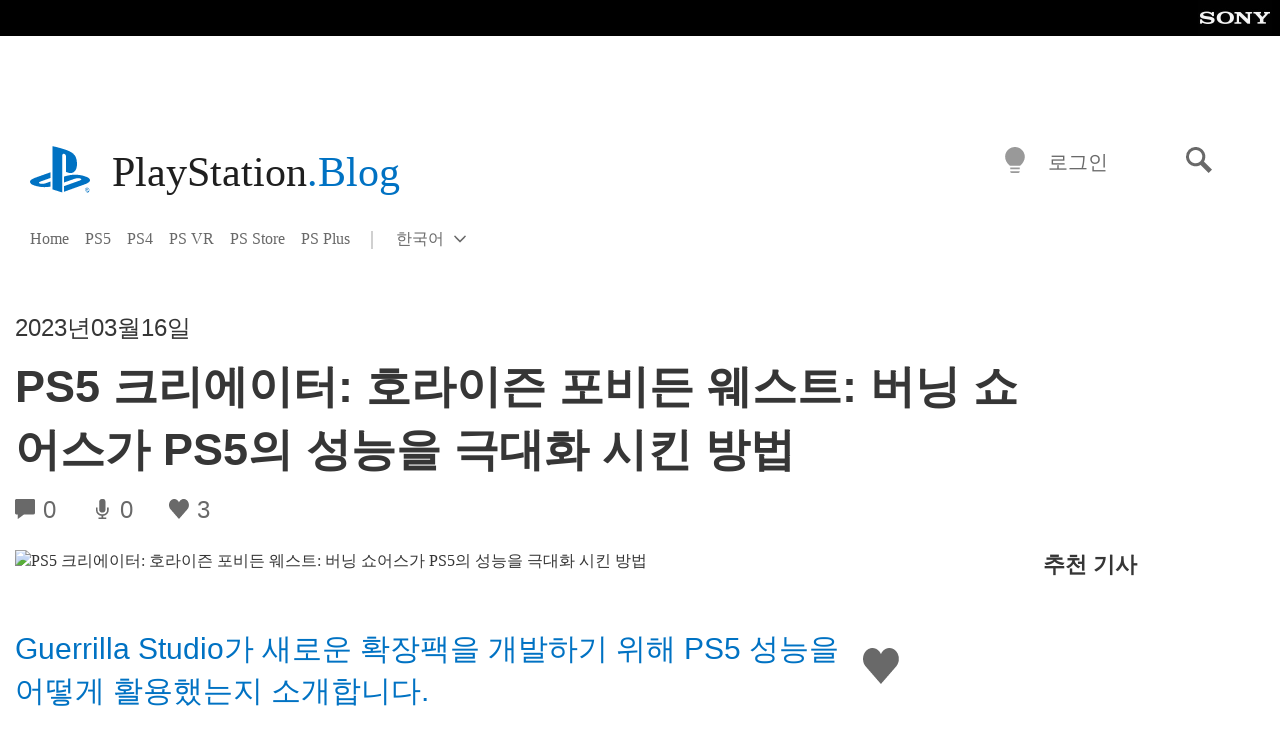

--- FILE ---
content_type: text/html; charset=UTF-8
request_url: https://blog.ko.playstation.com/2023/03/16/20230316-hfw/
body_size: 30584
content:
<!doctype html>
<html lang="ko-KR" prefix="og: http://ogp.me/ns# article: http://ogp.me/ns/article#" class="no-js">
<head>
	<meta charset="UTF-8">
	<meta name="viewport" content="width=device-width, initial-scale=1, minimum-scale=1">
	<link rel="profile" href="http://gmpg.org/xfn/11">

	<script>document.documentElement.classList.remove("no-js");</script>

	<script>
		var currentDarkModeOption = localStorage.getItem( 'darkMode' );

		if ( currentDarkModeOption && currentDarkModeOption === 'dark' ) {
			document.documentElement.classList.add( 'prefers-color-mode-dark' );
		}

		if ( currentDarkModeOption && currentDarkModeOption === 'light' ) {
			document.documentElement.classList.add( 'prefers-color-mode-light' );
		}
	</script>

	<style type="text/css">
		/*! normalize.css v8.0.0 | MIT License | github.com/necolas/normalize.css */
		html{line-height:1.15;-webkit-text-size-adjust:100%}body{margin:0}link{display:none}h1{font-size:2em;margin:0.67em 0}hr{box-sizing:content-box;height:0;overflow:visible}pre{font-family:monospace, monospace;font-size:1em}a{background-color:transparent}abbr[title]{border-bottom:none;text-decoration:underline;-webkit-text-decoration:underline dotted;text-decoration:underline dotted}b,strong{font-weight:bolder}code,kbd,samp{font-family:monospace, monospace;font-size:1em}small{font-size:80%}sub,sup{font-size:75%;line-height:0;position:relative;vertical-align:baseline}sub{bottom:-0.25em}sup{top:-0.5em}img{border-style:none}button,input,optgroup,select,textarea{font-family:inherit;font-size:100%;line-height:1.15;margin:0}button,input{overflow:visible}button,select{text-transform:none}button,[type="button"],[type="reset"],[type="submit"]{-webkit-appearance:button}button::-moz-focus-inner,[type="button"]::-moz-focus-inner,[type="reset"]::-moz-focus-inner,[type="submit"]::-moz-focus-inner{border-style:none;padding:0}button:-moz-focusring,[type="button"]:-moz-focusring,[type="reset"]:-moz-focusring,[type="submit"]:-moz-focusring{outline:1px dotted ButtonText}fieldset{padding:0.35em 0.75em 0.625em}legend{box-sizing:border-box;color:inherit;display:table;max-width:100%;padding:0;white-space:normal}progress{vertical-align:baseline}textarea{overflow:auto}[type="checkbox"],[type="radio"]{box-sizing:border-box;padding:0}[type="number"]::-webkit-inner-spin-button,[type="number"]::-webkit-outer-spin-button{height:auto}[type="search"]{-webkit-appearance:textfield;outline-offset:-2px}[type="search"]::-webkit-search-decoration{-webkit-appearance:none}::-webkit-file-upload-button{-webkit-appearance:button;font:inherit}details{display:block}summary{display:list-item}template{display:none}[hidden]{display:none}
	</style>

	<script type="text/javascript" id="altis-accelerate-accelerate-js-before">
/* <![CDATA[ */
var Altis = Altis || {}; Altis.Analytics = {"Ready":false,"Loaded":false,"Consent":{"CookiePrefix":"wp_consent","Enabled":true,"Allowed":["functional","statistics-anonymous"]},"Config":{"PinpointId":"a5470797cb9b49b3a8cdb698a4bbcb95","PinpointRegion":"eu-central-1","PinpointEndpoint":"https:\/\/eu.accelerate.altis.cloud\/log","ExcludeBots":true},"Noop":true,"Data":{"Endpoint":{},"AppPackageName":"playstationblog","AppVersion":"","SiteName":"PlayStation.Blog \ud55c\uad6d\uc5b4","Attributes":{"postType":"post","postId":17991,"author":"harrys","authorId":"120016697116","blog":"https:\/\/blog.ko.playstation.com","network":"https:\/\/blog.playstation.com\/","blogId":9,"networkId":1},"Metrics":{}},"Audiences":[{"id":4063475720,"config":{"include":"all","groups":[{"include":"any","rules":[{"field":"endpoint.Location.Country","operator":"=","value":"AR","type":"string"},{"field":"endpoint.Location.Country","operator":"=","value":"BO","type":"string"},{"field":"endpoint.Location.Country","operator":"=","value":"BR","type":"string"},{"field":"endpoint.Location.Country","operator":"=","value":"CL","type":"string"},{"field":"endpoint.Location.Country","operator":"=","value":"CO","type":"string"},{"field":"endpoint.Location.Country","operator":"=","value":"CR","type":"string"},{"field":"endpoint.Location.Country","operator":"=","value":"DO","type":"string"},{"field":"endpoint.Location.Country","operator":"=","value":"EC","type":"string"},{"field":"endpoint.Location.Country","operator":"=","value":"SV","type":"string"},{"field":"endpoint.Location.Country","operator":"=","value":"GT","type":"string"},{"field":"endpoint.Location.Country","operator":"=","value":"HN","type":"string"},{"field":"endpoint.Location.Country","operator":"=","value":"MX","type":"string"},{"field":"endpoint.Location.Country","operator":"=","value":"NI","type":"string"},{"field":"endpoint.Location.Country","operator":"=","value":"PA","type":"string"},{"field":"endpoint.Location.Country","operator":"=","value":"PY","type":"string"},{"field":"endpoint.Location.Country","operator":"=","value":"PE","type":"string"},{"field":"endpoint.Location.Country","operator":"=","value":"UY","type":"string"},{"field":"endpoint.Location.Country","operator":"=","value":"VE","type":"string"}]}]}},{"id":202360640,"config":{"include":"all","groups":[{"include":"any","rules":[{"field":"endpoint.Location.Country","operator":"=","value":"AE","type":"string"},{"field":"endpoint.Location.Country","operator":"=","value":"AD","type":"string"},{"field":"endpoint.Location.Country","operator":"=","value":"AL","type":"string"},{"field":"endpoint.Location.Country","operator":"=","value":"AM","type":"string"},{"field":"endpoint.Location.Country","operator":"=","value":"AO","type":"string"},{"field":"endpoint.Location.Country","operator":"=","value":"AT","type":"string"},{"field":"endpoint.Location.Country","operator":"=","value":"AU","type":"string"},{"field":"endpoint.Location.Country","operator":"=","value":"AZ","type":"string"},{"field":"endpoint.Location.Country","operator":"=","value":"BA","type":"string"},{"field":"endpoint.Location.Country","operator":"=","value":"BD","type":"string"},{"field":"endpoint.Location.Country","operator":"=","value":"BE","type":"string"},{"field":"endpoint.Location.Country","operator":"=","value":"BG","type":"string"},{"field":"endpoint.Location.Country","operator":"=","value":"BH","type":"string"},{"field":"endpoint.Location.Country","operator":"=","value":"BW","type":"string"},{"field":"endpoint.Location.Country","operator":"=","value":"BY","type":"string"},{"field":"endpoint.Location.Country","operator":"=","value":"CD","type":"string"},{"field":"endpoint.Location.Country","operator":"=","value":"CH","type":"string"},{"field":"endpoint.Location.Country","operator":"=","value":"CM","type":"string"},{"field":"endpoint.Location.Country","operator":"=","value":"CY","type":"string"},{"field":"endpoint.Location.Country","operator":"=","value":"CZ","type":"string"},{"field":"endpoint.Location.Country","operator":"=","value":"DE","type":"string"},{"field":"endpoint.Location.Country","operator":"=","value":"DK","type":"string"},{"field":"endpoint.Location.Country","operator":"=","value":"DJ","type":"string"},{"field":"endpoint.Location.Country","operator":"=","value":"DZ","type":"string"},{"field":"endpoint.Location.Country","operator":"=","value":"EE","type":"string"},{"field":"endpoint.Location.Country","operator":"=","value":"EG","type":"string"},{"field":"endpoint.Location.Country","operator":"=","value":"ES","type":"string"},{"field":"endpoint.Location.Country","operator":"=","value":"ET","type":"string"},{"field":"endpoint.Location.Country","operator":"=","value":"FI","type":"string"},{"field":"endpoint.Location.Country","operator":"=","value":"FJ","type":"string"},{"field":"endpoint.Location.Country","operator":"=","value":"FR","type":"string"},{"field":"endpoint.Location.Country","operator":"=","value":"GB","type":"string"},{"field":"endpoint.Location.Country","operator":"=","value":"GE","type":"string"},{"field":"endpoint.Location.Country","operator":"=","value":"GH","type":"string"},{"field":"endpoint.Location.Country","operator":"=","value":"GI","type":"string"},{"field":"endpoint.Location.Country","operator":"=","value":"GR","type":"string"},{"field":"endpoint.Location.Country","operator":"=","value":"HU","type":"string"},{"field":"endpoint.Location.Country","operator":"=","value":"HR","type":"string"},{"field":"endpoint.Location.Country","operator":"=","value":"IE","type":"string"},{"field":"endpoint.Location.Country","operator":"=","value":"IL","type":"string"},{"field":"endpoint.Location.Country","operator":"=","value":"IN","type":"string"},{"field":"endpoint.Location.Country","operator":"=","value":"IS","type":"string"},{"field":"endpoint.Location.Country","operator":"=","value":"IT","type":"string"},{"field":"endpoint.Location.Country","operator":"=","value":"JO","type":"string"},{"field":"endpoint.Location.Country","operator":"=","value":"KE","type":"string"},{"field":"endpoint.Location.Country","operator":"=","value":"KG","type":"string"},{"field":"endpoint.Location.Country","operator":"=","value":"KW","type":"string"},{"field":"endpoint.Location.Country","operator":"=","value":"KZ","type":"string"},{"field":"endpoint.Location.Country","operator":"=","value":"LB","type":"string"},{"field":"endpoint.Location.Country","operator":"=","value":"LI","type":"string"},{"field":"endpoint.Location.Country","operator":"=","value":"LT","type":"string"},{"field":"endpoint.Location.Country","operator":"=","value":"LU","type":"string"},{"field":"endpoint.Location.Country","operator":"=","value":"LV","type":"string"},{"field":"endpoint.Location.Country","operator":"=","value":"MA","type":"string"},{"field":"endpoint.Location.Country","operator":"=","value":"MC","type":"string"},{"field":"endpoint.Location.Country","operator":"=","value":"MD","type":"string"},{"field":"endpoint.Location.Country","operator":"=","value":"ME","type":"string"},{"field":"endpoint.Location.Country","operator":"=","value":"MG","type":"string"},{"field":"endpoint.Location.Country","operator":"=","value":"MK","type":"string"},{"field":"endpoint.Location.Country","operator":"=","value":"MT","type":"string"},{"field":"endpoint.Location.Country","operator":"=","value":"MU","type":"string"},{"field":"endpoint.Location.Country","operator":"=","value":"MW","type":"string"},{"field":"endpoint.Location.Country","operator":"=","value":"MZ","type":"string"},{"field":"endpoint.Location.Country","operator":"=","value":"NA","type":"string"},{"field":"endpoint.Location.Country","operator":"=","value":"NG","type":"string"},{"field":"endpoint.Location.Country","operator":"=","value":"NL","type":"string"},{"field":"endpoint.Location.Country","operator":"=","value":"NO","type":"string"},{"field":"endpoint.Location.Country","operator":"=","value":"NZ","type":"string"},{"field":"endpoint.Location.Country","operator":"=","value":"OM","type":"string"},{"field":"endpoint.Location.Country","operator":"=","value":"PG","type":"string"},{"field":"endpoint.Location.Country","operator":"=","value":"PK","type":"string"},{"field":"endpoint.Location.Country","operator":"=","value":"PL","type":"string"},{"field":"endpoint.Location.Country","operator":"=","value":"PT","type":"string"},{"field":"endpoint.Location.Country","operator":"=","value":"QA","type":"string"},{"field":"endpoint.Location.Country","operator":"=","value":"RO","type":"string"},{"field":"endpoint.Location.Country","operator":"=","value":"RS","type":"string"},{"field":"endpoint.Location.Country","operator":"=","value":"RU","type":"string"},{"field":"endpoint.Location.Country","operator":"=","value":"SA","type":"string"},{"field":"endpoint.Location.Country","operator":"=","value":"SE","type":"string"},{"field":"endpoint.Location.Country","operator":"=","value":"SI","type":"string"},{"field":"endpoint.Location.Country","operator":"=","value":"SK","type":"string"},{"field":"endpoint.Location.Country","operator":"=","value":"SM","type":"string"},{"field":"endpoint.Location.Country","operator":"=","value":"SN","type":"string"},{"field":"endpoint.Location.Country","operator":"=","value":"SO","type":"string"},{"field":"endpoint.Location.Country","operator":"=","value":"SZ","type":"string"},{"field":"endpoint.Location.Country","operator":"=","value":"TJ","type":"string"},{"field":"endpoint.Location.Country","operator":"=","value":"TM","type":"string"},{"field":"endpoint.Location.Country","operator":"=","value":"TN","type":"string"},{"field":"endpoint.Location.Country","operator":"=","value":"TR","type":"string"},{"field":"endpoint.Location.Country","operator":"=","value":"TZ","type":"string"},{"field":"endpoint.Location.Country","operator":"=","value":"UA","type":"string"},{"field":"endpoint.Location.Country","operator":"=","value":"UG","type":"string"},{"field":"endpoint.Location.Country","operator":"=","value":"UK","type":"string"},{"field":"endpoint.Location.Country","operator":"=","value":"UZ","type":"string"},{"field":"endpoint.Location.Country","operator":"=","value":"VA","type":"string"},{"field":"endpoint.Location.Country","operator":"=","value":"XK","type":"string"},{"field":"endpoint.Location.Country","operator":"=","value":"YE","type":"string"},{"field":"endpoint.Location.Country","operator":"=","value":"ZA","type":"string"},{"field":"endpoint.Location.Country","operator":"=","value":"ZM","type":"string"},{"field":"endpoint.Location.Country","operator":"=","value":"ZW","type":"string"}]}]}},{"id":493781949,"config":{"include":"all","groups":[{"include":"any","rules":[{"field":"endpoint.Location.Country","operator":"=","value":"SG","type":"string"},{"field":"endpoint.Location.Country","operator":"=","value":"ID","type":"string"},{"field":"endpoint.Location.Country","operator":"=","value":"MY","type":"string"},{"field":"endpoint.Location.Country","operator":"=","value":"TH","type":"string"},{"field":"endpoint.Location.Country","operator":"=","value":"PH","type":"string"},{"field":"endpoint.Location.Country","operator":"=","value":"VN","type":"string"}]}]}},{"id":740343651,"config":{"include":"all","groups":[{"include":"any","rules":[{"field":"endpoint.Location.Country","operator":"=","value":"AL","type":"string"},{"field":"endpoint.Location.Country","operator":"=","value":"AT","type":"string"},{"field":"endpoint.Location.Country","operator":"=","value":"BA","type":"string"},{"field":"endpoint.Location.Country","operator":"=","value":"BE","type":"string"},{"field":"endpoint.Location.Country","operator":"=","value":"BG","type":"string"},{"field":"endpoint.Location.Country","operator":"=","value":"CH","type":"string"},{"field":"endpoint.Location.Country","operator":"=","value":"CY","type":"string"},{"field":"endpoint.Location.Country","operator":"=","value":"CZ","type":"string"},{"field":"endpoint.Location.Country","operator":"=","value":"DK","type":"string"},{"field":"endpoint.Location.Country","operator":"=","value":"EE","type":"string"},{"field":"endpoint.Location.Country","operator":"=","value":"ES","type":"string"},{"field":"endpoint.Location.Country","operator":"=","value":"FI","type":"string"},{"field":"endpoint.Location.Country","operator":"=","value":"FR","type":"string"},{"field":"endpoint.Location.Country","operator":"=","value":"GB","type":"string"},{"field":"endpoint.Location.Country","operator":"=","value":"GI","type":"string"},{"field":"endpoint.Location.Country","operator":"=","value":"GR","type":"string"},{"field":"endpoint.Location.Country","operator":"=","value":"HU","type":"string"},{"field":"endpoint.Location.Country","operator":"=","value":"HR","type":"string"},{"field":"endpoint.Location.Country","operator":"=","value":"IE","type":"string"},{"field":"endpoint.Location.Country","operator":"=","value":"IL","type":"string"},{"field":"endpoint.Location.Country","operator":"=","value":"IN","type":"string"},{"field":"endpoint.Location.Country","operator":"=","value":"IS","type":"string"},{"field":"endpoint.Location.Country","operator":"=","value":"IT","type":"string"},{"field":"endpoint.Location.Country","operator":"=","value":"JO","type":"string"},{"field":"endpoint.Location.Country","operator":"=","value":"KW","type":"string"},{"field":"endpoint.Location.Country","operator":"=","value":"LB","type":"string"},{"field":"endpoint.Location.Country","operator":"=","value":"LT","type":"string"},{"field":"endpoint.Location.Country","operator":"=","value":"LU","type":"string"},{"field":"endpoint.Location.Country","operator":"=","value":"LV","type":"string"},{"field":"endpoint.Location.Country","operator":"=","value":"MA","type":"string"},{"field":"endpoint.Location.Country","operator":"=","value":"MC","type":"string"},{"field":"endpoint.Location.Country","operator":"=","value":"MD","type":"string"},{"field":"endpoint.Location.Country","operator":"=","value":"ME","type":"string"},{"field":"endpoint.Location.Country","operator":"=","value":"MK","type":"string"},{"field":"endpoint.Location.Country","operator":"=","value":"MT","type":"string"},{"field":"endpoint.Location.Country","operator":"=","value":"NL","type":"string"},{"field":"endpoint.Location.Country","operator":"=","value":"NO","type":"string"},{"field":"endpoint.Location.Country","operator":"=","value":"OM","type":"string"},{"field":"endpoint.Location.Country","operator":"=","value":"PL","type":"string"},{"field":"endpoint.Location.Country","operator":"=","value":"PT","type":"string"},{"field":"endpoint.Location.Country","operator":"=","value":"QA","type":"string"},{"field":"endpoint.Location.Country","operator":"=","value":"RO","type":"string"},{"field":"endpoint.Location.Country","operator":"=","value":"RS","type":"string"},{"field":"endpoint.Location.Country","operator":"=","value":"SE","type":"string"},{"field":"endpoint.Location.Country","operator":"=","value":"SI","type":"string"},{"field":"endpoint.Location.Country","operator":"=","value":"SK","type":"string"},{"field":"endpoint.Location.Country","operator":"=","value":"SM","type":"string"},{"field":"endpoint.Location.Country","operator":"=","value":"TR","type":"string"},{"field":"endpoint.Location.Country","operator":"=","value":"UA","type":"string"},{"field":"endpoint.Location.Country","operator":"=","value":"UK","type":"string"},{"field":"endpoint.Location.Country","operator":"=","value":"VA","type":"string"}]}]}},{"id":4079745168,"config":{"include":"all","groups":[{"include":"any","rules":[{"field":"endpoint.Location.Country","operator":"=","value":"CA","type":"string"},{"field":"endpoint.Location.Country","operator":"=","value":"US","type":"string"}]}]}}]};Altis.Analytics.onReady = function ( callback ) {if ( Altis.Analytics.Ready ) {callback();} else {window.addEventListener( 'altis.analytics.ready', callback );}};Altis.Analytics.onLoad = function ( callback ) {if ( Altis.Analytics.Loaded ) {callback();} else {window.addEventListener( 'altis.analytics.loaded', callback );}};
/* ]]> */
</script>
<script type="text/javascript" src="https://eu.accelerate.altis.cloud/accelerate.3.3.1.js?ver=db33663402c8acff896884b38a49eec3" id="altis-accelerate-accelerate-js" async></script>
<script type="text/javascript" id="altis-accelerate-experiments-js-before">
/* <![CDATA[ */
window.Altis = window.Altis || {};window.Altis.Analytics = window.Altis.Analytics || {};window.Altis.Analytics.Experiments = window.Altis.Analytics.Experiments || {};window.Altis.Analytics.Experiments.BuildURL = "https:\/\/blog.ko.playstation.com\/content\/mu-plugins\/altis-accelerate\/build";window.Altis.Analytics.Experiments.Goals = {"engagement":{"name":"engagement","event":"click","label":"Engagement (Default)","selector":"a,input[type=\"button\"],input[type=\"submit\"],input[type=\"image\"],button,area","closest":null,"args":{"validation_message":"You need to add at least one clickable element or a form to track conversions."}},"click_any_link":{"name":"click_any_link","event":"click","label":"Click on any link","selector":"a","closest":null,"args":{"validation_message":"You need to add at least one link to this content to track conversions."}},"submit_form":{"name":"submit_form","event":"submit","label":"Submit a form","selector":"form","closest":null,"args":{"validation_message":"You need to add a form to this content to track conversions."}}};
/* ]]> */
</script>
<script type="text/javascript" src="https://blog.ko.playstation.com/content/mu-plugins/altis-accelerate/build/experiments.1fd8281d.js?ver=db33663402c8acff896884b38a49eec3" id="altis-accelerate-experiments-js" async></script>
<title>PS5 크리에이터: 호라이즌 포비든 웨스트: 버닝 쇼어스가 PS5의 성능을 극대화 시킨 방법 &#8211; PlayStation.Blog 한국어</title>
<meta name='robots' content='max-image-preview:large' />
<link rel='preconnect' href='https://cdn.cookielaw.org' />
<link rel="alternate" type="application/rss+xml" title="PlayStation.Blog 한국어 &raquo; 피드" href="https://blog.ko.playstation.com/feed/" />
<link rel="alternate" type="application/rss+xml" title="PlayStation.Blog 한국어 &raquo; 댓글 피드" href="https://blog.ko.playstation.com/comments/feed/" />
<link rel='stylesheet' id='wp-components-css' href='https://blog.ko.playstation.com/wp-includes/css/dist/components/style.min.css?ver=6.8.2' type='text/css' media='all' />
<link rel='stylesheet' id='wp-block-library-css' href='https://blog.ko.playstation.com/wp-includes/css/dist/block-library/style.min.css?ver=6.8.2' type='text/css' media='all' />
<style id='classic-theme-styles-inline-css' type='text/css'>
/*! This file is auto-generated */
.wp-block-button__link{color:#fff;background-color:#32373c;border-radius:9999px;box-shadow:none;text-decoration:none;padding:calc(.667em + 2px) calc(1.333em + 2px);font-size:1.125em}.wp-block-file__button{background:#32373c;color:#fff;text-decoration:none}
</style>
<style id='global-styles-inline-css' type='text/css'>
:root{--wp--preset--aspect-ratio--square: 1;--wp--preset--aspect-ratio--4-3: 4/3;--wp--preset--aspect-ratio--3-4: 3/4;--wp--preset--aspect-ratio--3-2: 3/2;--wp--preset--aspect-ratio--2-3: 2/3;--wp--preset--aspect-ratio--16-9: 16/9;--wp--preset--aspect-ratio--9-16: 9/16;--wp--preset--color--black: #1f1f1f;--wp--preset--color--cyan-bluish-gray: #abb8c3;--wp--preset--color--white: #fff;--wp--preset--color--pale-pink: #f78da7;--wp--preset--color--vivid-red: #cf2e2e;--wp--preset--color--luminous-vivid-orange: #ff6900;--wp--preset--color--luminous-vivid-amber: #fcb900;--wp--preset--color--light-green-cyan: #7bdcb5;--wp--preset--color--vivid-green-cyan: #00d084;--wp--preset--color--pale-cyan-blue: #8ed1fc;--wp--preset--color--vivid-cyan-blue: #0693e3;--wp--preset--color--vivid-purple: #9b51e0;--wp--preset--color--dark-grey: #363636;--wp--preset--color--grey: #999;--wp--preset--color--satin-blue: #0072c3;--wp--preset--color--light-blue: #00a2ff;--wp--preset--color--dark-blue: #002f67;--wp--preset--color--pale-blue: var( --pale-blue );--wp--preset--gradient--vivid-cyan-blue-to-vivid-purple: linear-gradient(135deg,rgba(6,147,227,1) 0%,rgb(155,81,224) 100%);--wp--preset--gradient--light-green-cyan-to-vivid-green-cyan: linear-gradient(135deg,rgb(122,220,180) 0%,rgb(0,208,130) 100%);--wp--preset--gradient--luminous-vivid-amber-to-luminous-vivid-orange: linear-gradient(135deg,rgba(252,185,0,1) 0%,rgba(255,105,0,1) 100%);--wp--preset--gradient--luminous-vivid-orange-to-vivid-red: linear-gradient(135deg,rgba(255,105,0,1) 0%,rgb(207,46,46) 100%);--wp--preset--gradient--very-light-gray-to-cyan-bluish-gray: linear-gradient(135deg,rgb(238,238,238) 0%,rgb(169,184,195) 100%);--wp--preset--gradient--cool-to-warm-spectrum: linear-gradient(135deg,rgb(74,234,220) 0%,rgb(151,120,209) 20%,rgb(207,42,186) 40%,rgb(238,44,130) 60%,rgb(251,105,98) 80%,rgb(254,248,76) 100%);--wp--preset--gradient--blush-light-purple: linear-gradient(135deg,rgb(255,206,236) 0%,rgb(152,150,240) 100%);--wp--preset--gradient--blush-bordeaux: linear-gradient(135deg,rgb(254,205,165) 0%,rgb(254,45,45) 50%,rgb(107,0,62) 100%);--wp--preset--gradient--luminous-dusk: linear-gradient(135deg,rgb(255,203,112) 0%,rgb(199,81,192) 50%,rgb(65,88,208) 100%);--wp--preset--gradient--pale-ocean: linear-gradient(135deg,rgb(255,245,203) 0%,rgb(182,227,212) 50%,rgb(51,167,181) 100%);--wp--preset--gradient--electric-grass: linear-gradient(135deg,rgb(202,248,128) 0%,rgb(113,206,126) 100%);--wp--preset--gradient--midnight: linear-gradient(135deg,rgb(2,3,129) 0%,rgb(40,116,252) 100%);--wp--preset--font-size--small: 13px;--wp--preset--font-size--medium: 20px;--wp--preset--font-size--large: 36px;--wp--preset--font-size--x-large: 42px;--wp--preset--spacing--20: 0.44rem;--wp--preset--spacing--30: 0.67rem;--wp--preset--spacing--40: 1rem;--wp--preset--spacing--50: 1.5rem;--wp--preset--spacing--60: 2.25rem;--wp--preset--spacing--70: 3.38rem;--wp--preset--spacing--80: 5.06rem;--wp--preset--shadow--natural: 6px 6px 9px rgba(0, 0, 0, 0.2);--wp--preset--shadow--deep: 12px 12px 50px rgba(0, 0, 0, 0.4);--wp--preset--shadow--sharp: 6px 6px 0px rgba(0, 0, 0, 0.2);--wp--preset--shadow--outlined: 6px 6px 0px -3px rgba(255, 255, 255, 1), 6px 6px rgba(0, 0, 0, 1);--wp--preset--shadow--crisp: 6px 6px 0px rgba(0, 0, 0, 1);}:where(.is-layout-flex){gap: 0.5em;}:where(.is-layout-grid){gap: 0.5em;}body .is-layout-flex{display: flex;}.is-layout-flex{flex-wrap: wrap;align-items: center;}.is-layout-flex > :is(*, div){margin: 0;}body .is-layout-grid{display: grid;}.is-layout-grid > :is(*, div){margin: 0;}:where(.wp-block-columns.is-layout-flex){gap: 2em;}:where(.wp-block-columns.is-layout-grid){gap: 2em;}:where(.wp-block-post-template.is-layout-flex){gap: 1.25em;}:where(.wp-block-post-template.is-layout-grid){gap: 1.25em;}.has-black-color{color: var(--wp--preset--color--black) !important;}.has-cyan-bluish-gray-color{color: var(--wp--preset--color--cyan-bluish-gray) !important;}.has-white-color{color: var(--wp--preset--color--white) !important;}.has-pale-pink-color{color: var(--wp--preset--color--pale-pink) !important;}.has-vivid-red-color{color: var(--wp--preset--color--vivid-red) !important;}.has-luminous-vivid-orange-color{color: var(--wp--preset--color--luminous-vivid-orange) !important;}.has-luminous-vivid-amber-color{color: var(--wp--preset--color--luminous-vivid-amber) !important;}.has-light-green-cyan-color{color: var(--wp--preset--color--light-green-cyan) !important;}.has-vivid-green-cyan-color{color: var(--wp--preset--color--vivid-green-cyan) !important;}.has-pale-cyan-blue-color{color: var(--wp--preset--color--pale-cyan-blue) !important;}.has-vivid-cyan-blue-color{color: var(--wp--preset--color--vivid-cyan-blue) !important;}.has-vivid-purple-color{color: var(--wp--preset--color--vivid-purple) !important;}.has-black-background-color{background-color: var(--wp--preset--color--black) !important;}.has-cyan-bluish-gray-background-color{background-color: var(--wp--preset--color--cyan-bluish-gray) !important;}.has-white-background-color{background-color: var(--wp--preset--color--white) !important;}.has-pale-pink-background-color{background-color: var(--wp--preset--color--pale-pink) !important;}.has-vivid-red-background-color{background-color: var(--wp--preset--color--vivid-red) !important;}.has-luminous-vivid-orange-background-color{background-color: var(--wp--preset--color--luminous-vivid-orange) !important;}.has-luminous-vivid-amber-background-color{background-color: var(--wp--preset--color--luminous-vivid-amber) !important;}.has-light-green-cyan-background-color{background-color: var(--wp--preset--color--light-green-cyan) !important;}.has-vivid-green-cyan-background-color{background-color: var(--wp--preset--color--vivid-green-cyan) !important;}.has-pale-cyan-blue-background-color{background-color: var(--wp--preset--color--pale-cyan-blue) !important;}.has-vivid-cyan-blue-background-color{background-color: var(--wp--preset--color--vivid-cyan-blue) !important;}.has-vivid-purple-background-color{background-color: var(--wp--preset--color--vivid-purple) !important;}.has-black-border-color{border-color: var(--wp--preset--color--black) !important;}.has-cyan-bluish-gray-border-color{border-color: var(--wp--preset--color--cyan-bluish-gray) !important;}.has-white-border-color{border-color: var(--wp--preset--color--white) !important;}.has-pale-pink-border-color{border-color: var(--wp--preset--color--pale-pink) !important;}.has-vivid-red-border-color{border-color: var(--wp--preset--color--vivid-red) !important;}.has-luminous-vivid-orange-border-color{border-color: var(--wp--preset--color--luminous-vivid-orange) !important;}.has-luminous-vivid-amber-border-color{border-color: var(--wp--preset--color--luminous-vivid-amber) !important;}.has-light-green-cyan-border-color{border-color: var(--wp--preset--color--light-green-cyan) !important;}.has-vivid-green-cyan-border-color{border-color: var(--wp--preset--color--vivid-green-cyan) !important;}.has-pale-cyan-blue-border-color{border-color: var(--wp--preset--color--pale-cyan-blue) !important;}.has-vivid-cyan-blue-border-color{border-color: var(--wp--preset--color--vivid-cyan-blue) !important;}.has-vivid-purple-border-color{border-color: var(--wp--preset--color--vivid-purple) !important;}.has-vivid-cyan-blue-to-vivid-purple-gradient-background{background: var(--wp--preset--gradient--vivid-cyan-blue-to-vivid-purple) !important;}.has-light-green-cyan-to-vivid-green-cyan-gradient-background{background: var(--wp--preset--gradient--light-green-cyan-to-vivid-green-cyan) !important;}.has-luminous-vivid-amber-to-luminous-vivid-orange-gradient-background{background: var(--wp--preset--gradient--luminous-vivid-amber-to-luminous-vivid-orange) !important;}.has-luminous-vivid-orange-to-vivid-red-gradient-background{background: var(--wp--preset--gradient--luminous-vivid-orange-to-vivid-red) !important;}.has-very-light-gray-to-cyan-bluish-gray-gradient-background{background: var(--wp--preset--gradient--very-light-gray-to-cyan-bluish-gray) !important;}.has-cool-to-warm-spectrum-gradient-background{background: var(--wp--preset--gradient--cool-to-warm-spectrum) !important;}.has-blush-light-purple-gradient-background{background: var(--wp--preset--gradient--blush-light-purple) !important;}.has-blush-bordeaux-gradient-background{background: var(--wp--preset--gradient--blush-bordeaux) !important;}.has-luminous-dusk-gradient-background{background: var(--wp--preset--gradient--luminous-dusk) !important;}.has-pale-ocean-gradient-background{background: var(--wp--preset--gradient--pale-ocean) !important;}.has-electric-grass-gradient-background{background: var(--wp--preset--gradient--electric-grass) !important;}.has-midnight-gradient-background{background: var(--wp--preset--gradient--midnight) !important;}.has-small-font-size{font-size: var(--wp--preset--font-size--small) !important;}.has-medium-font-size{font-size: var(--wp--preset--font-size--medium) !important;}.has-large-font-size{font-size: var(--wp--preset--font-size--large) !important;}.has-x-large-font-size{font-size: var(--wp--preset--font-size--x-large) !important;}
:where(.wp-block-post-template.is-layout-flex){gap: 1.25em;}:where(.wp-block-post-template.is-layout-grid){gap: 1.25em;}
:where(.wp-block-columns.is-layout-flex){gap: 2em;}:where(.wp-block-columns.is-layout-grid){gap: 2em;}
:root :where(.wp-block-pullquote){font-size: 1.5em;line-height: 1.6;}
</style>
<link rel='stylesheet' id='6e5cc7dc320867606ae41c2d5e8508e5-css' integrity='sha384-KeOymfieQXiRWA1PSlZjKFiYp8n06Mfts9vBmFGZ/CHJ8m1QvBCB52aSmjDpq3Rw' href='https://blog.ko.playstation.com/content/themes/playstation-2018/css/3fc4936267ee82f9aa50-main.css' type='text/css' media='all' />
<link rel='stylesheet' id='c73ba399955c27d254c9cf4cfa436cc7-css' integrity='sha384-4z5mjXDDeVT6xJI8fs46YfM+2+u/A/a1YMo0ibI8vPDUB+nuIcYS/ohpGKkBIyMA' href='https://blog.ko.playstation.com/content/themes/playstation-2018/css/3fc4936267ee82f9aa50-singular.css' type='text/css' media='all' />
<script type="text/javascript" src="https://cdn.cookielaw.org/consent/0194a27f-57a3-7617-afa7-86ca2a2123a3/OtAutoBlock.js?ver=1.0" id="onetrust-cookie-notice-js"></script>
<script type="text/javascript" src="https://cdn.cookielaw.org/scripttemplates/otSDKStub.js?ver=1.0" id="onetrust-stub-js" data-domain-script="0194a27f-57a3-7617-afa7-86ca2a2123a3"></script>
<script type="text/javascript" id="onetrust-stub-js-after">
/* <![CDATA[ */
	const onUserData = new Promise( ( resolve ) => {
		window.addEventListener( 'noUserData', () => {
			resolve( {
				id: null,
				plus: null
			} );
		} );

		window.addEventListener( 'getUserData', ( data ) => {
			userData = data.detail;

			resolve( {
				id: userData?.psnID,
				plus: userData?.psPlus
			} );
		} );
	} );

	window.OptanonWrapper = () => {
		// Convert categories to array.
		const categories = window.OnetrustActiveGroups.split( ',' ).reduce( ( array, e ) => {
			if ( e ) {
				array.push( e );
			}
			return array;
		}, [] );

		const targetingGroupId = 'C0004';
		const performanceGroupId = 'C0002';
		const youTubeGroupId = 'SEU21';

		// Check if the targeting category was consented to.
		if ( categories.includes( targetingGroupId ) ) {
			window.Altis.Analytics.Noop = false;
				if ( ! document.getElementById( 'psn-ga4' ) ) {
		const scriptTag = document.createElement( 'script' );
		scriptTag.setAttribute( 'id', 'psn-ga4' );
		scriptTag.setAttribute( 'src', 'https://www.googletagmanager.com/gtag/js?id=G-J886WTL1TF' );
		scriptTag.setAttribute( 'type', 'text/javascript' );
		scriptTag.setAttribute( 'async', '' );

		document.head.appendChild( scriptTag );
	}

	window.dataLayer = window.dataLayer || [];
	function gtag(){dataLayer.push(arguments);}
	gtag('js', new Date());
	gtag('config', 'G-J886WTL1TF', {});
		(function(i,s,o,g,r,a,m){i['GoogleAnalyticsObject']=r;i[r]=i[r]||function(){(i[r].q=i[r].q||[]).push(arguments)},i[r].l=1*new Date();a=s.createElement(o),m=s.getElementsByTagName(o)[0];a.async=1;a.src=g;m.parentNode.insertBefore(a,m)})(window,document,'script','https://www.google-analytics.com/analytics.js','ga');
	ga('create', 'UA-1795022-9', 'auto');
	ga('send', 'pageview');
			}

		// Check if the performance category was consented to.
		if ( categories.includes( performanceGroupId ) ) {
					if ( ! document.getElementById( 'adobe-analytics' ) ) {
			const scriptTag = document.createElement( 'script' );
			scriptTag.setAttribute( 'id', 'adobe-analytics' );
			scriptTag.setAttribute( 'src', '//assets.adobedtm.com/3dc13bcabc29/51371216b955/launch-e57e603e27e9.min.js' );
			scriptTag.setAttribute( 'type', 'text/javascript' );
			scriptTag.setAttribute( 'async', '' );

			document.head.appendChild( scriptTag );
		}

		onUserData.then( ( user ) => {
			DataLayer.default.pageview({
				primaryCategory: psnAnalytics.primaryCategory,
				pageTypes: {
					'/': 'list',
					'/page/*': 'list',
					'/tag/*': 'list',
					'/category/*': 'list',
					'$//(\/[12]\d{3}\/(0[1-9]|1[0-2])\/(0[1-9]|[12]\d|3[01]))\/(.*)/gi': 'detail',
				},
				app: {
					env: psnAnalytics.app.env,
					name: 'blog',
					version: psnAnalytics.app.version
				},
				locale: psnAnalytics.locale,
				user: user
			} );
		} );

		if ( psnAnalytics.search ) {
			DataLayer.default.search( psnAnalytics.search );
		}
				}

		// Add body class if the YouTube category was consented to.
		if ( categories.includes( youTubeGroupId ) ) {
			document.body.classList.add( 'onetrust-youtube-consent' );
		} else {
			document.body.classList.remove( 'onetrust-youtube-consent' );
		}

		const consentEvent = new CustomEvent( 'wp_listen_for_consent_change', {
			detail: {
				statistics: categories.includes( youTubeGroupId ) ? 'allow' : 'deny'
			},
		} );

		document.dispatchEvent( consentEvent );
	}
	
/* ]]> */
</script>
<link rel="https://api.w.org/" href="https://blog.ko.playstation.com/wp-json/" /><link rel="alternate" title="JSON" type="application/json" href="https://blog.ko.playstation.com/wp-json/wp/v2/posts/17991" /><link rel="EditURI" type="application/rsd+xml" title="RSD" href="https://blog.ko.playstation.com/xmlrpc.php?rsd" />

<link rel="canonical" href="https://blog.ko.playstation.com/2023/03/16/20230316-hfw/" />
<link rel='shortlink' href='https://blog.ko.playstation.com/?p=17991' />
<link rel="alternate" title="oEmbed (JSON)" type="application/json+oembed" href="https://blog.ko.playstation.com/wp-json/oembed/1.0/embed?url=https%3A%2F%2Fblog.ko.playstation.com%2F2023%2F03%2F16%2F20230316-hfw%2F" />
<link rel="alternate" title="oEmbed (XML)" type="text/xml+oembed" href="https://blog.ko.playstation.com/wp-json/oembed/1.0/embed?url=https%3A%2F%2Fblog.ko.playstation.com%2F2023%2F03%2F16%2F20230316-hfw%2F&#038;format=xml" />
<meta property="og:title" name="og:title" content="PS5 크리에이터: 호라이즌 포비든 웨스트: 버닝 쇼어스가 PS5의 성능을 극대화 시킨 방법" />
<meta property="og:type" name="og:type" content="article" />
<meta property="og:image" name="og:image" content="https://blog.ko.playstation.com/tachyon/sites/9/2023/03/76081deb42f257e5560b152053af215286e48fbb-scaled.jpg" />
<meta property="og:url" name="og:url" content="https://blog.ko.playstation.com/2023/03/16/20230316-hfw/" />
<meta property="og:description" name="og:description" content="Guerrilla Studio가 새로운 확장팩을 개발하기 위해 PS5 성능을 어떻게 활용했는지 소개합니다." />
<meta property="og:locale" name="og:locale" content="ko_KR" />
<meta property="og:site_name" name="og:site_name" content="PlayStation.Blog 한국어" />
<meta property="twitter:card" name="twitter:card" content="summary_large_image" />
<meta property="article:tag" name="article:tag" content="Horizon Forbidden West" />
<meta property="article:tag" name="article:tag" content="PS5" />
<meta property="article:section" name="article:section" content="PS5" />
<meta property="article:published_time" name="article:published_time" content="2023-03-16T10:26:07+09:00" />
<meta property="article:modified_time" name="article:modified_time" content="2023-03-31T14:40:01+09:00" />
<meta property="article:author" name="article:author" content="https://blog.ko.playstation.com/author/gillen-mcallister/" />
	<link rel="stylesheet" href="https://blog.ko.playstation.com/content/themes/playstation-2018/css/3fc4936267ee82f9aa50-fonts.css" media="print" onload="this.media='all'; this.onload=null;">
	<link rel="icon" href="https://blog.ko.playstation.com/tachyon/sites/9/2020/05/cropped-playstation-falily-logo.png?fit=32%2C32" sizes="32x32" />
<link rel="icon" href="https://blog.ko.playstation.com/tachyon/sites/9/2020/05/cropped-playstation-falily-logo.png?fit=192%2C192" sizes="192x192" />
<link rel="apple-touch-icon" href="https://blog.ko.playstation.com/tachyon/sites/9/2020/05/cropped-playstation-falily-logo.png?fit=180%2C180" />
<meta name="msapplication-TileImage" content="https://blog.ko.playstation.com/tachyon/sites/9/2020/05/cropped-playstation-falily-logo.png?fit=270%2C270" />
</head>

<body class="wp-singular post-template-default single single-post postid-17991 single-format-standard wp-theme-playstation-2018">
<div id="page" class="site">
	<a class="skip-link screen-reader-text" href="#primary">기사로 건너뛰기</a>

	
		<div class="pre-header">
		<div class="sony-banner">
	<a href="https://www.playstation.com"><img src="https://blog.ko.playstation.com/content/themes/playstation-2018/images/sonylogo-2x.jpg" alt="playstation.com" class="sony-logo" /></a>
</div>
<div class="page-banner ">
	
<template data-fallback data-parent-id="eb9a2a1c-691e-4a0b-92cc-3ac2f6cc59ed"><img fetchpriority="high" src="https://blog.ko.playstation.com/tachyon/sites/9/2025/07/ae95dedf219759edd486fd99c9baa5db27c3eea1.png" class="page-banner__takeover-img geolocated-header-image wp-image-29278" srcset="https://blog.ko.playstation.com/tachyon/sites/9/2025/07/ae95dedf219759edd486fd99c9baa5db27c3eea1.png?resize=1900%2C470&amp;zoom=1 1900w, https://blog.ko.playstation.com/tachyon/sites/9/2025/07/ae95dedf219759edd486fd99c9baa5db27c3eea1.png?resize=1900%2C470&amp;zoom=0.76 1444w, https://blog.ko.playstation.com/tachyon/sites/9/2025/07/ae95dedf219759edd486fd99c9baa5db27c3eea1.png?resize=1900%2C470&amp;zoom=0.62 1178w, https://blog.ko.playstation.com/tachyon/sites/9/2025/07/ae95dedf219759edd486fd99c9baa5db27c3eea1.png?resize=1900%2C470&amp;zoom=0.5 950w, https://blog.ko.playstation.com/tachyon/sites/9/2025/07/ae95dedf219759edd486fd99c9baa5db27c3eea1.png?resize=1900%2C470&amp;zoom=0.42 798w, https://blog.ko.playstation.com/tachyon/sites/9/2025/07/ae95dedf219759edd486fd99c9baa5db27c3eea1.png?resize=1900%2C470&amp;zoom=0.32 608w, https://blog.ko.playstation.com/tachyon/sites/9/2025/07/ae95dedf219759edd486fd99c9baa5db27c3eea1.png?resize=1900%2C470&amp;zoom=0.26 494w" sizes="100vw" width="1900" height="470" alt=""></template>


<personalization-block block-id="eb9a2a1c-691e-4a0b-92cc-3ac2f6cc59ed"></personalization-block></div>
	</div>
	
	<header id="masthead" class="site-header sticky">
		
<nav id="site-navigation" class="navigation__primary above-fold" aria-label="Main menu">

	<div class="logo-menu-wrap">
	<div class="site-logo-link">
		<a href="https://www.playstation.com" class="playstation-logo">
			<span class="screen-reader-text">playstation.com</span>
				<svg class="icon icon--brand-ps icon--white" aria-hidden="true" viewBox="0 0 20 20" focusable="false" version="1.1">
		<title></title><path d="M1.5 15.51c-1.58-.44-1.84-1.37-1.12-1.9.66-.49 1.8-.86 1.8-.86l4.67-1.66v1.89l-3.36 1.2c-.59.21-.69.51-.2.67.48.16 1.36.11 1.95-.1l1.61-.58v1.69c-.1.02-.22.04-.32.05-1.62.27-3.34.16-5.03-.4zm9.85.2l5.24-1.87c.6-.21.69-.51.2-.67-.48-.16-1.36-.11-1.95.1l-3.49 1.23v-1.96l.2-.07s1.01-.36 2.43-.51c1.42-.16 3.16.02 4.52.54 1.54.49 1.71 1.2 1.32 1.69-.39.49-1.35.84-1.35.84l-7.12 2.56v-1.88zm.62-12.1c2.76.95 3.69 2.13 3.69 4.78 0 2.59-1.6 3.57-3.63 2.59V6.16c0-.57-.1-1.09-.64-1.23-.41-.13-.66.25-.66.81v12.08l-3.26-1.03V2.38c1.39.26 3.41.86 4.5 1.23zm7.25 13.1c0 .04-.01.07-.03.08-.02.02-.06.02-.1.02h-.21v-.21h.22c.03 0 .05 0 .07.01.04.03.05.06.05.1zm.15.48c-.01 0-.02-.02-.02-.03 0-.01-.01-.03-.01-.06V17c0-.05-.01-.08-.03-.1l-.04-.04c.02-.02.04-.03.06-.05.02-.03.03-.07.03-.11 0-.09-.04-.15-.11-.18a.29.29 0 0 0-.14-.03H18.76v.75h.14v-.31h.2c.04 0 .06 0 .08.01.03.01.04.04.04.08l.01.12c0 .03 0 .05.01.06 0 .01.01.02.01.03v.01h.15v-.04l-.03-.01zm-.88-.31c0-.15.06-.29.16-.39a.552.552 0 0 1 .94.39.552.552 0 1 1-.94.39.513.513 0 0 1-.16-.39zm.55.67c.18 0 .35-.07.47-.2a.65.65 0 0 0 0-.94.641.641 0 0 0-.47-.19c-.37 0-.67.3-.67.67 0 .18.07.34.2.47.13.12.29.19.47.19z" fill-rule="evenodd" class="icon-primary-color"/>	</svg>
			</a>
		<a href="https://blog.ko.playstation.com" class="blog-title">
			PlayStation<span class="highlight-blog">.Blog</span>
		</a>
	</div>
	<button class="menu-toggle" aria-label="메뉴를 연다" aria-expanded="false">
		<svg class="icon-menu-toggle" aria-hidden="true" version="1.1" xmlns="http://www.w3.org/2000/svg" xmlns:xlink="http://www.w3.org/1999/xlink" x="0px" y="0px" viewBox="0 0 100 100">
			<g class="svg-menu-toggle">
				<path class="line line-1" d="M5 13h90v14H5z"/>
				<path class="line line-2" d="M5 43h90v14H5z"/>
				<path class="line line-3" d="M5 73h90v14H5z"/>
			</g>
		</svg>
		<span class="screen-reader-text">Menu</span>
	</button>
	<div class="region-menu-wrap flex">
		<div class="primary-menu-container">
			<ul id="primary-menu" class="header__nav"><li id="menu-item-10" class="menu-item menu-item-type-custom menu-item-object-custom menu-item-10"><a href="/">Home</a></li>
<li id="menu-item-313" class="menu-item menu-item-type-taxonomy menu-item-object-category menu-item-313"><a href="https://blog.ko.playstation.com/category/ps5/">PS5</a></li>
<li id="menu-item-56" class="menu-item menu-item-type-taxonomy menu-item-object-category menu-item-56"><a href="https://blog.ko.playstation.com/category/ps4/">PS4</a></li>
<li id="menu-item-55" class="menu-item menu-item-type-taxonomy menu-item-object-category menu-item-55"><a href="https://blog.ko.playstation.com/category/ps-vr/">PS VR</a></li>
<li id="menu-item-54" class="menu-item menu-item-type-taxonomy menu-item-object-category menu-item-54"><a href="https://blog.ko.playstation.com/category/ps-store/">PS Store</a></li>
<li id="menu-item-53" class="menu-item menu-item-type-taxonomy menu-item-object-category menu-item-53"><a href="https://blog.ko.playstation.com/category/ps-plus/">PS Plus</a></li>
</ul>		</div>

		
<div class="site-header__region-selector-wrap">
	<button class="site-header__region-select region-select" aria-expanded="false">
		<span class="screen-reader-text">Select a region</span>
		<span class="screen-reader-text">Current region:</span>
		<span class="region-name">한국어</span>

			<svg class="icon icon--caret-down down-arrow icon-arrow-down icon--16 icon--grey" aria-hidden="true" viewBox="0 0 20 20" focusable="false" version="1.1">
		<title></title><path fill-rule="evenodd" class="icon-primary-color" d="M0 5.8l1.83-1.79L10 12.34l8.17-8.33L20 5.8 10 15.99z"/>	</svg>
		</button>

	
<div class="site-header__region-selector-dropdown region-selector-dropdown">
	<ul class="site-header__region-selector-link-list region-selector-link-list">
					<li class="site-header__region-selector-list-item region-selector-list-item">
				<a href="https://blog.playstation.com/" class="region-link">English</a>			</li>
					<li class="site-header__region-selector-list-item region-selector-list-item">
				<a href="https://blog.fr.playstation.com/" class="region-link">French</a>			</li>
					<li class="site-header__region-selector-list-item region-selector-list-item">
				<a href="https://blog.de.playstation.com/" class="region-link">German</a>			</li>
					<li class="site-header__region-selector-list-item region-selector-list-item">
				<a href="https://blog.it.playstation.com/" class="region-link">Italian</a>			</li>
					<li class="site-header__region-selector-list-item region-selector-list-item">
				<a href="https://blog.ja.playstation.com/" class="region-link">Japanese</a>			</li>
					<li class="site-header__region-selector-list-item region-selector-list-item">
				<a href="https://blog.br.playstation.com/" class="region-link">Portuguese (Br)</a>			</li>
					<li class="site-header__region-selector-list-item region-selector-list-item">
				<a href="https://blog.ru.playstation.com/" class="region-link">Russian</a>			</li>
					<li class="site-header__region-selector-list-item region-selector-list-item">
				<a href="https://blog.latam.playstation.com/" class="region-link">Spanish (LatAm)</a>			</li>
					<li class="site-header__region-selector-list-item region-selector-list-item">
				<a href="https://blog.es.playstation.com/" class="region-link">Spanish (EU)</a>			</li>
					<li class="site-header__region-selector-list-item region-selector-list-item">
				<a href="https://blog.zh-hant.playstation.com/" class="region-link">Traditional Chinese</a>			</li>
			</ul>
</div>
</div>
	</div>
</div>
	<div class="login-search-wrap">
	<div class="dark-mode">
		<div class="dark-mode__message">
			<p class="dark-mode__message--text" aria-live="polite"></p>
		</div>
		<button class="dark-mode__toggle with-tooltip" type="button" aria-label="Toggle Dark Mode">
				<svg class="icon icon--lightbulb icon--26 icon--" aria-hidden="true" viewBox="0 0 20 20" focusable="false" version="1.1">
		<title></title><path d="M6.3 17.12h7.32v-1.35H6.3v1.35zm0 1.69c0 .66.54 1.19 1.2 1.19h4.93c.66 0 1.19-.53 1.19-1.19v-.25H6.3v.25zM17.55 7.59c0 2.29-1.44 5.07-3.6 6.74H5.98c-2.16-1.67-3.6-4.45-3.6-6.74C2.37 3.4 5.77 0 9.97 0c4.19 0 7.58 3.4 7.58 7.59z" fill-rule="evenodd" class="icon-primary-color"/>	</svg>
			</button>
	</div>
	<span id="js-login-link">
		<a href="https://ca.account.sony.com/api/authz/v3/oauth/authorize?client_id=0399155d-250c-47ab-b77a-228dcafea40d&#038;response_type=code&#038;scope=openid+id_token%3Apsn.basic_claims+user%3AbasicProfile.get+kamaji%3Auser.subscriptions.get&#038;redirect_uri=https%3A%2F%2Fblog.ko.playstation.com%2Fwp-admin%2Fadmin-ajax.php%3Faction%3Dhandle_login%26return_to%3Dhttps%253A%252F%252Fblog.ko.playstation.com%252F2023%252F03%252F16%252F20230316-hfw%252F%2523login&#038;service_entity=urn:service-entity:psn" class="login-link">
			로그인		</a>
	</span>
	<button class="nav-button-search" aria-expanded="false">
			<svg class="icon icon--search icon--26 icon--grey" aria-hidden="true" viewBox="0 0 20 20" focusable="false" version="1.1">
		<title></title><path d="M7.43 12.54c-2.82-.01-5.11-2.29-5.11-5.11 0-2.82 2.29-5.11 5.11-5.11 2.82.01 5.11 2.29 5.11 5.11a5.126 5.126 0 0 1-5.11 5.11zm6.39-1.34c.65-1.11 1.03-2.4 1.03-3.78 0-4.1-3.32-7.42-7.42-7.43A7.437 7.437 0 0 0 0 7.43c0 4.1 3.32 7.42 7.42 7.43 1.38 0 2.67-.38 3.78-1.03L17.38 20 20 17.38l-6.18-6.18z" fill-rule="evenodd" class="icon-primary-color"/>	</svg>
			<span class="screen-reader-text">검색</span>
	</button>

	<div class="navigation__search">
	<form class="nav-search-form" method="get" action="https://blog.ko.playstation.com/" role="search">
		<label for="search-input" class="screen-reader-text">PlayStation.Blog 로 찾기</label>
		<input type="text" name="s" id="search-input" required placeholder="PlayStation.Blog 로 찾기" class="nav-search-form__input">
		<button class="nav-search-form__submit" aria-label="Submit search">
				<svg class="icon icon--search icon--26 icon--grey" aria-hidden="true" viewBox="0 0 20 20" focusable="false" version="1.1">
		<title></title><path d="M7.43 12.54c-2.82-.01-5.11-2.29-5.11-5.11 0-2.82 2.29-5.11 5.11-5.11 2.82.01 5.11 2.29 5.11 5.11a5.126 5.126 0 0 1-5.11 5.11zm6.39-1.34c.65-1.11 1.03-2.4 1.03-3.78 0-4.1-3.32-7.42-7.42-7.43A7.437 7.437 0 0 0 0 7.43c0 4.1 3.32 7.42 7.42 7.43 1.38 0 2.67-.38 3.78-1.03L17.38 20 20 17.38l-6.18-6.18z" fill-rule="evenodd" class="icon-primary-color"/>	</svg>
			</button>
	</form>
</div>
</div>

</nav>

<div class="mobile-menu-container">

	<div class="mobile-search-container">
	<form class="mobile-search-container__form" method="get" action="https://blog.ko.playstation.com/" role="search">
		<label for="mobile-search-input" class="screen-reader-text">PlayStation.Blog 로 찾기</label>
		<input type="text" name="s" id="mobile-search-input" required placeholder="PlayStation.Blog 로 찾기" class="mobile-search-container__input">
		<button class="mobile-search-container__submit" aria-label="Submit search">
				<svg class="icon icon--search icon--26 icon--white" aria-hidden="true" viewBox="0 0 20 20" focusable="false" version="1.1">
		<title></title><path d="M7.43 12.54c-2.82-.01-5.11-2.29-5.11-5.11 0-2.82 2.29-5.11 5.11-5.11 2.82.01 5.11 2.29 5.11 5.11a5.126 5.126 0 0 1-5.11 5.11zm6.39-1.34c.65-1.11 1.03-2.4 1.03-3.78 0-4.1-3.32-7.42-7.42-7.43A7.437 7.437 0 0 0 0 7.43c0 4.1 3.32 7.42 7.42 7.43 1.38 0 2.67-.38 3.78-1.03L17.38 20 20 17.38l-6.18-6.18z" fill-rule="evenodd" class="icon-primary-color"/>	</svg>
			</button>
	</form>
</div>
	<ul id="mobile-menu" class="header__nav--mobile"><li id="menu-item-11" class="menu-item menu-item-type-custom menu-item-object-custom current_page_item menu-item-11"><a href="/" aria-current="page">Home</a></li>
</ul><div class="mobile-menu-container__user-actions">
			<div class="logged-out-user-actions">
				<svg class="icon icon--brand-ps-circle-color psn-icon" aria-hidden="true" viewBox="0 0 20 20" focusable="false" version="1.1">
		<title></title><g><linearGradient id="brand-ps-circle-colored" gradientUnits="userSpaceOnUse" x1="31.781" y1="-199.975" x2="32.21" y2="-200.591" gradientTransform="matrix(26 0 0 -28 -821 -5597)"><stop offset="0" stop-color="#00c0f3"/><stop offset="1" stop-color="#007dc5"/></linearGradient><path d="M10.29 20c-.94 0-4.26-.23-6.77-2.96C1.27 14.6 1 11.82 1 10.02 1 6.19 2.44 4.16 3.51 3 6.02.23 9.34 0 10.28 0s4.26.23 6.77 2.96c2.24 2.45 2.51 5.22 2.51 7.02 0 3.83-1.44 5.87-2.51 7.02-2.5 2.77-5.82 3-6.76 3z" fill="url(#brand-ps-circle-colored)"/><g fill="#fff"><path d="M9.01 4.61v9.55l2.13.69v-8c0-.37.18-.64.45-.55.36.09.41.45.41.82v3.2c1.31.64 2.35 0 2.35-1.74 0-1.78-.59-2.56-2.4-3.15-.67-.23-2.03-.64-2.94-.82"/><path d="M11.55 13.47l3.44-1.23c.41-.14.45-.32.14-.46-.32-.09-.9-.09-1.27.05l-2.27.82v-1.28l.14-.05s.68-.23 1.58-.32 2.08 0 2.94.37c1 .32 1.13.78.86 1.14-.27.32-.86.55-.86.55l-4.7 1.65v-1.24M5.12 13.34c-1.04-.28-1.22-.92-.72-1.28.45-.32 1.18-.59 1.18-.59l3.03-1.1v1.23l-2.17.78c-.41.13-.46.32-.14.45.32.09.9.09 1.27-.05l1.04-.37v1.14c-.05 0-.14.05-.23.05a7.2 7.2 0 0 1-3.26-.26"/></g><g fill="#fff"><path d="M13.76 14.62h-.27v-.09h.68v.09h-.27v.77h-.14zM14.62 15.39l-.22-.73v.73h-.14v-.86h.18l.27.77.28-.77h.18v.86h-.14v-.73l-.32.73z"/></g></g>	</svg>
				<a href="https://ca.account.sony.com/api/authz/v3/oauth/authorize?client_id=0399155d-250c-47ab-b77a-228dcafea40d&#038;response_type=code&#038;scope=openid+id_token%3Apsn.basic_claims+user%3AbasicProfile.get+kamaji%3Auser.subscriptions.get&#038;redirect_uri=https%3A%2F%2Fblog.ko.playstation.com%2Fwp-admin%2Fadmin-ajax.php%3Faction%3Dhandle_login%26return_to%3Dhttps%253A%252F%252Fblog.ko.playstation.com%252F2023%252F03%252F16%252F20230316-hfw%252F%2523login&#038;service_entity=urn:service-entity:psn" class="login-comment">로그인</a>
		</div>
	</div>

<div class="mobile-menu-container__regions">
	<button class="mobile__region-select region-select" aria-expanded="false">
		<span class="screen-reader-text">Select a region</span>
		<span class="screen-reader-text">Current region:</span>
		<span class="region-name">한국어</span>

			<svg class="icon icon--caret-down down-arrow icon-arrow-down icon--16 icon--white" aria-hidden="true" viewBox="0 0 20 20" focusable="false" version="1.1">
		<title></title><path fill-rule="evenodd" class="icon-primary-color" d="M0 5.8l1.83-1.79L10 12.34l8.17-8.33L20 5.8 10 15.99z"/>	</svg>
		</button>

	
<div class="mobile__region-selector-dropdown region-selector-dropdown">
	<ul class="mobile__region-selector-link-list region-selector-link-list">
					<li class="mobile__region-selector-list-item region-selector-list-item">
				<a href="https://blog.playstation.com/" class="region-link">English</a>			</li>
					<li class="mobile__region-selector-list-item region-selector-list-item">
				<a href="https://blog.fr.playstation.com/" class="region-link">French</a>			</li>
					<li class="mobile__region-selector-list-item region-selector-list-item">
				<a href="https://blog.de.playstation.com/" class="region-link">German</a>			</li>
					<li class="mobile__region-selector-list-item region-selector-list-item">
				<a href="https://blog.it.playstation.com/" class="region-link">Italian</a>			</li>
					<li class="mobile__region-selector-list-item region-selector-list-item">
				<a href="https://blog.ja.playstation.com/" class="region-link">Japanese</a>			</li>
					<li class="mobile__region-selector-list-item region-selector-list-item">
				<a href="https://blog.br.playstation.com/" class="region-link">Portuguese (Br)</a>			</li>
					<li class="mobile__region-selector-list-item region-selector-list-item">
				<a href="https://blog.ru.playstation.com/" class="region-link">Russian</a>			</li>
					<li class="mobile__region-selector-list-item region-selector-list-item">
				<a href="https://blog.latam.playstation.com/" class="region-link">Spanish (LatAm)</a>			</li>
					<li class="mobile__region-selector-list-item region-selector-list-item">
				<a href="https://blog.es.playstation.com/" class="region-link">Spanish (EU)</a>			</li>
					<li class="mobile__region-selector-list-item region-selector-list-item">
				<a href="https://blog.zh-hant.playstation.com/" class="region-link">Traditional Chinese</a>			</li>
			</ul>
</div>
</div>
</div>
	</header>
		<main id="primary" class="site-main">
			<article id="post-17991" class="post-single post-17991 post type-post status-publish format-standard has-post-thumbnail hentry category-ps5 tag-horizon-forbidden-west tag-ps5">

				<div class="container article-header-container">
					<div class="post-single__header">

	<span class="post-single__date ">
		<span class="posted-on"><time class="entry-date published" datetime="2023-03-16T10:26:07+09:00">2023년03월16일</time><time class="updated" datetime="2023-03-31T14:40:01+09:00">2023년03월31일</time> </span>	</span>

	<h1 class="post-single__title">PS5 크리에이터: 호라이즌 포비든 웨스트: 버닝 쇼어스가 PS5의 성능을 극대화 시킨 방법</h1>
	<div class="post-single__meta">
	<span class="post-single__comments with-tooltip" aria-label="댓글 없음">
			<svg class="icon icon--comment-solid icon--12 icon--grey" aria-hidden="true" viewBox="0 0 20 20" focusable="false" version="1.1">
		<title></title><path d="M8.98 15.48h9.52a1.499 1.499 0 0 0 1.5-1.5V1.33C20 1.34 20 0 18.49 0H1.51C.67 0 0 .67 0 1.51v12.47c0 .83.67 1.51 1.51 1.51h1.31v4.52l6.16-4.53z" class="icon-primary-color"/>	</svg>
	0	</span>
		<span class="post-single__author-comments with-tooltip" aria-label="0 작성자의 답글들">
			<svg class="icon icon--microphone icon--12 icon--grey" aria-hidden="true" viewBox="0 0 20 20" focusable="false" version="1.1">
		<title></title><path d="M11.14 16.86a5.86 5.86 0 0 0 5.59-5.85V8.5h-1.61v2.51c0 2.35-1.91 4.24-4.25 4.25H9.79c-2.35 0-4.25-1.9-4.25-4.25V8.5H3.93v2.51a5.86 5.86 0 0 0 5.59 5.85v1.53H6.45V20h7.75v-1.61h-3.06v-1.53z" class="icon-primary-color"/><path d="M13.42 10.94V2.62A2.628 2.628 0 0 0 10.8 0h-.94C9.17 0 8.5.27 8.01.76s-.77 1.16-.77 1.85v8.32c0 .69.28 1.36.77 1.85s1.16.77 1.85.76h.94c.69 0 1.36-.28 1.85-.77.49-.48.77-1.14.77-1.83z" class="icon-primary-color"/>	</svg>
	0	</span>
	
<span
	class="post-single__likes js-like-count with-tooltip"
	data-post-id="17991"
	aria-label="3 좋아요"
>
		<svg class="icon icon--heart icon--12 icon--grey" aria-hidden="true" viewBox="0 0 20 20" focusable="false" version="1.1">
		<title></title><path d="M18.38 1.77C17.43.68 16.12 0 14.67 0c-1.45 0-2.76.68-3.71 1.77-.41.47-.73 1.03-.99 1.64-.27-.61-.59-1.17-1-1.64C8.02.68 6.7 0 5.25 0 3.8 0 2.49.68 1.54 1.77.59 2.87 0 4.37 0 6.04c0 1.67.59 3.18 1.54 4.27L9.96 20l8.42-9.69c.95-1.09 1.54-2.6 1.54-4.27 0-1.67-.59-3.17-1.54-4.27" fill-rule="evenodd" class="icon-primary-color"/>	</svg>
	3</span>
</div>
</div>
				</div>

				<div class="container split-width-container article-content-container">

					<div class="article-main-section">

						<div class="post-single__featured-asset">
	<img fetchpriority="high" width="1088" height="612" src="https://blog.ko.playstation.com/tachyon/sites/9/2023/03/76081deb42f257e5560b152053af215286e48fbb-scaled.jpg?resize=1088%2C612&amp;crop_strategy=smart" class="featured-asset skip-lazy wp-image-17996 wp-post-image" alt="PS5 크리에이터: 호라이즌 포비든 웨스트: 버닝 쇼어스가 PS5의 성능을 극대화 시킨 방법" sizes="(min-width: 1170px) 936px, (min-width: 960px) 80vw, 100vw" decoding="async" fetchpriority="high" srcset="https://blog.ko.playstation.com/tachyon/sites/9/2023/03/76081deb42f257e5560b152053af215286e48fbb-scaled.jpg?resize=1088%2C612&amp;crop_strategy=smart&amp;zoom=1 1088w, https://blog.ko.playstation.com/tachyon/sites/9/2023/03/76081deb42f257e5560b152053af215286e48fbb-scaled.jpg?resize=1088%2C612&amp;crop_strategy=smart&amp;zoom=0.75 816w, https://blog.ko.playstation.com/tachyon/sites/9/2023/03/76081deb42f257e5560b152053af215286e48fbb-scaled.jpg?resize=1088%2C612&amp;crop_strategy=smart&amp;zoom=0.57 620w, https://blog.ko.playstation.com/tachyon/sites/9/2023/03/76081deb42f257e5560b152053af215286e48fbb-scaled.jpg?resize=1088%2C612&amp;crop_strategy=smart&amp;zoom=0.46 500w, https://blog.ko.playstation.com/tachyon/sites/9/2023/03/76081deb42f257e5560b152053af215286e48fbb-scaled.jpg?resize=1088%2C612&amp;crop_strategy=smart&amp;zoom=0.37 403w, https://blog.ko.playstation.com/tachyon/sites/9/2023/03/76081deb42f257e5560b152053af215286e48fbb-scaled.jpg?resize=1088%2C612&amp;crop_strategy=smart&amp;zoom=0.31 337w, https://blog.ko.playstation.com/tachyon/sites/9/2023/03/76081deb42f257e5560b152053af215286e48fbb-scaled.jpg?resize=1088%2C612&amp;crop_strategy=smart&amp;zoom=0.24 261w, https://blog.ko.playstation.com/tachyon/sites/9/2023/03/76081deb42f257e5560b152053af215286e48fbb-scaled.jpg?resize=1088%2C612&amp;crop_strategy=smart&amp;zoom=0.19 207w" /></div>

						<div class="post-like-share sticky">
							<button class="js-like-button like-this__button with-tooltip" aria-label="좋아요 하기" data-post-id="17991" data-button-type="post-single">
	<span class="screen-reader-text">좋아요 하기</span>
		<svg class="icon icon--heart icon--36 icon--grey" aria-hidden="true" viewBox="0 0 20 20" focusable="false" version="1.1">
		<title></title><path d="M18.38 1.77C17.43.68 16.12 0 14.67 0c-1.45 0-2.76.68-3.71 1.77-.41.47-.73 1.03-.99 1.64-.27-.61-.59-1.17-1-1.64C8.02.68 6.7 0 5.25 0 3.8 0 2.49.68 1.54 1.77.59 2.87 0 4.37 0 6.04c0 1.67.59 3.18 1.54 4.27L9.96 20l8.42-9.69c.95-1.09 1.54-2.6 1.54-4.27 0-1.67-.59-3.17-1.54-4.27" fill-rule="evenodd" class="icon-primary-color"/>	</svg>
	</button>
						</div>
						<div class="sub-header-wrap">
							<div class="sub-header-wrap__primary">
																	<p class="post-single__sub-header-text">
										Guerrilla Studio가 새로운 확장팩을 개발하기 위해 PS5 성능을 어떻게 활용했는지 소개합니다.									</p>
																<div class="post-single__bylines">
									<div class="bylines__item flex align-items-center">
	<div class="post-single__author-byline">
		<img class="avatar avatar-40 photo" src="https://static-resource.np.community.playstation.net/avatar/default/DefaultAvatar.png" alt="" />
		<div>
		<a class="author-name" href="https://blog.ko.playstation.com/author/gillen-mcallister/" alt="
			Gillen McAllister 의 게시글			">
				Gillen McAllister			</a>
			<span class="author-description">
				SIE 콘텐츠 커뮤니케이션 시니어 스페셜리스트			<span>
		</div>
	</div>
	</div>
								</div>
							</div>
						</div>
						<div class="post-single__content single__content entry-content">
							


<p class="has-default-font">드디어 다음 달, 위험천만한 땅으로 떠나게 된 에일로이가 새로운 위협을 마주합니다. </p>



<p class="has-default-font">호라이즌 시리즈의 새로운 확장팩 호라이즌 포비든 웨스트: 버닝 쇼어스는 PS5의 성능을 최대한 활용해 구현되었습니다. 4월 19일 출시되는 이번 확장팩이 어떻게 PS5 기능을 활용했는지, 그리고 매력적인 전투 요소와 디테일한 세계관 등에 대해 Guerrilla의 게임 디렉터인 마테이스 드 존지(Mathijs de Jonge)와 이야기를 나눠보았습니다.</p>



<p class=""><strong>PlayStation </strong><strong>블로그</strong><strong>: </strong><strong>개발자로서</strong><strong> </strong><strong>PS5</strong><strong>의</strong><strong> </strong><strong>성능과</strong><strong> </strong><strong>가능성을</strong><strong> </strong><strong>처음</strong><strong> </strong><strong>접했을</strong><strong> </strong><strong>때</strong><strong> </strong><strong>어떤</strong><strong> </strong><strong>생각이 드셨나요?</strong></p>



<p class="">마테이스 드 존지: 호라이즌 포비든 웨스트는 비주얼 요소에 많은 중점을 두고 개발된 게임입니다. 따라서 CPU 및 메모리 성능의 향상이 보장됐다는 건 이미지 품질을 더욱 극대화 시킬 수 있다는 말과도 같습니다. 게임 플레이 측면에서 최우선으로 고려했던 부분은 60fps로 플레이 할 수 있게 제작하는 것 이었죠. 이는 기계 생명체와 싸우는 전투 게임 플레이 양상에도 적합하다 보니 항상 목표하던 바이기도 했습니다.</p>



<p class="">더불어 처음 초고속 SSD 소식을 들었을 때는 그 정도의 성능이 실제로 가능한 것인지 의심했습니다. 하지만 이제는 &#8216;파일 불러오기&#8217;는 과거의 전유물 처럼 느껴지게 되었습니다. 개발 관점에서 빠르게 게임을 불러올 수 있다는 것은 게임을 개발하는 과정에도 큰 변화를 만들었습니다. 무언가를 기다릴 필요 없이 원하는 부분에서 바로 시작할 수 있으니까요.</p>



<a href="https://live.staticflickr.com/65535/52745610156_87af8732b3_h.jpg" target="_blank" rel="noopener"><img decoding="async" src="https://live.staticflickr.com/65535/52745610156_87af8732b3_h.jpg" alt=""></a>



<p class=""><strong>호라이즌</strong><strong> </strong><strong>포비든</strong><strong> </strong><strong>웨스트</strong><strong>: </strong><strong>버닝</strong><strong> </strong><strong>쇼어스를</strong><strong> </strong><strong>제작할</strong><strong> </strong><strong>때</strong><strong> PS5</strong><strong>의</strong><strong> </strong><strong>성능을</strong><strong> </strong><strong>어떤</strong><strong> </strong><strong>방식으로</strong><strong> </strong><strong>활용하셨나요</strong><strong>?</strong></p>



<p class="">호라이즌 게임 시리즈에서 가장 중요하게 생각했던 것은 수많은 디테일을 추가해 풍성한 환경을 만드는 것이었습니다. 호라이즌 포비든 웨스트에서 저희가 추가하거나 수를 늘렸던 것들은 모두 PS4에 게임을 최적화하기 위해 필요한 부분이었습니다. 반면 버닝 쇼어스를 개발할 때에는 PS5에만 집중할 수 있었죠. 그래서 포스트 아포칼립스 이후의 로스앤젤레스를 구현하기 위해 우리가 할 수 있는 모든 걸 해보자는 각오로 전력투구했습니다.</p>



<p class="">LA 도시의 폐허와 그 주변 환경을 매우 세세한 부분까지 구현했기 때문에, 이를 제대로 실행하려면 아주 강력한 프로세스 성능과 더불어 고속 스트리밍 기술이 필요했습니다. 특히 플레이어가 하늘을 날아서 모든 걸 한 번에 볼 때는 더욱 그렇죠. 정착지 중 한 곳은 이와 같은 폐허 안과 그 주변에 위치해 있는데, 저희는 그곳에 온갖 활동 요소를 적용할 수 있었습니다.</p>



<p class="">메모리와 프로세스 성능이 아주 많이 요구되는 전투 장면도 있었습니다! 이 웅대한 장면을 기술적으로, 그리고 창의적으로 완벽한 수준으로 구현하기 위해 저희는 PS5 하드웨어에 도입된 수많은 이점을 활용했으며, 그 덕을 크게 봤습니다.</p>


	<div class="shortcode shortcode--youtube">
		<div class="youtube-video" data-youtube-id="ShJuY6Zl2Aw" data-title="">
	<button class="youtube-video__load-button">
			<svg class="icon icon--play icon--26 icon--play icon--blue" aria-hidden="true" viewBox="0 0 20 20" focusable="false" version="1.1">
		<title></title><path fill-rule="evenodd" class="icon-primary-color" d="M0 1.75v17l20-8.5z"/>	</svg>
					<span class="screen-reader-text">Play  Video</span>
	</button>

		<img
		src="https://blog.ko.playstation.com/content/themes/playstation-2018/images/placeholder.svg"
		data-srcset="https://i.ytimg.com/vi/ShJuY6Zl2Aw/default.jpg 120w, https://i.ytimg.com/vi/ShJuY6Zl2Aw/mqdefault.jpg 320w, https://i.ytimg.com/vi/ShJuY6Zl2Aw/hqdefault.jpg 480w, https://i.ytimg.com/vi/ShJuY6Zl2Aw/sddefault.jpg 640w, https://i.ytimg.com/vi/ShJuY6Zl2Aw/maxresdefault.jpg 1280w"
		data-sizes="(min-width: 1170px) 936px, (min-width: 960px) 80vw, 100vw"
		data-src="https://i.ytimg.com/vi/ShJuY6Zl2Aw/maxresdefault.jpg"
		class="youtube-video__image-overlay lazy"
		alt="PS5 크리에이터: 호라이즌 포비든 웨스트: 버닝 쇼어스가 PS5의 성능을 극대화 시킨 방법"
	>
	
	<a href="https://www.youtube.com/watch?v=ShJuY6Zl2Aw" class="youtube-video__link" aria-label="Play Video on YouTube. Opens in a new tab." target="_blank" rel="nofollow noopener noreferrer">
		<div class="youtube-video__icon">
			<svg xmlns="http://www.w3.org/2000/svg" xmlns:xlink="http://www.w3.org/1999/xlink" viewBox="0 0 54 12" width="54" height="12"><defs><path id="a" d="M0 0h17.134v12H0z"/></defs><g fill="none" fill-rule="evenodd"><mask id="b" fill="#fff"><use xlink:href="#a"/></mask><path fill="#D9252A" d="M16.776 1.874A2.147 2.147 0 0 0 15.261.358C13.924 0 8.563 0 8.563 0s-5.36 0-6.698.358A2.147 2.147 0 0 0 .35 1.874C-.008 3.21-.008 6-.008 6s0 2.79.358 4.126a2.147 2.147 0 0 0 1.515 1.516C3.202 12 8.563 12 8.563 12s5.36 0 6.698-.358a2.147 2.147 0 0 0 1.515-1.516C17.134 8.79 17.134 6 17.134 6s0-2.79-.358-4.126" mask="url(#b)"/><path fill="#FFFFFE" d="M6.849 8.571 11.302 6 6.849 3.428v5.143M26.775 9.74c.094-.245.14-.646.14-1.201V6.197c0-.54-.046-.934-.14-1.183-.094-.25-.26-.374-.497-.374-.229 0-.39.125-.484.374-.094.25-.141.644-.141 1.183V8.54c0 .555.045.956.135 1.201.09.245.253.368.49.368s.403-.123.497-.368zm-1.9 1.177c-.34-.229-.58-.584-.724-1.067-.143-.482-.214-1.123-.214-1.924V6.835c0-.81.081-1.46.245-1.95.163-.49.419-.848.766-1.072.347-.225.803-.338 1.367-.338.556 0 1.001.115 1.336.344.335.229.58.586.736 1.072.155.487.233 1.134.233 1.944v1.09c0 .802-.076 1.445-.227 1.932-.151.486-.397.841-.736 1.066-.339.225-.798.337-1.379.337-.597 0-1.064-.114-1.403-.343zM51.127 4.78c-.086.106-.143.28-.172.52-.028.242-.042.607-.042 1.098v.54h1.238v-.54c0-.482-.017-.848-.05-1.097-.032-.25-.091-.425-.177-.527-.086-.103-.219-.154-.398-.154-.18 0-.313.053-.399.16zm-.214 3.162v.38c0 .483.014.844.042 1.085.029.242.088.417.178.528.09.11.229.165.417.165.253 0 .427-.098.521-.294.094-.196.145-.523.153-.98l1.46.085a2.3 2.3 0 0 1 .011.27c0 .694-.19 1.213-.57 1.557-.38.343-.917.515-1.612.515-.833 0-1.418-.262-1.753-.785-.335-.523-.503-1.332-.503-2.427V6.73c0-1.128.174-1.951.522-2.47.347-.52.941-.779 1.783-.779.58 0 1.026.106 1.337.319.31.212.529.543.655.993.127.45.19 1.07.19 1.863v1.287h-2.831zm-30.158-.14L18.83.852h1.68l.674 3.15c.172.777.298 1.439.38 1.986h.05c.056-.392.183-1.05.38-1.973l.698-3.163h1.68l-1.95 6.95v3.336h-1.667V7.803m13.327-4.18v7.515h-1.324l-.147-.92h-.037c-.36.695-.899 1.042-1.618 1.042-.499 0-.866-.163-1.103-.49-.237-.327-.356-.838-.356-1.533V3.622h1.692V9.14c0 .336.037.574.11.717.074.143.196.215.368.215a.749.749 0 0 0 .423-.135.834.834 0 0 0 .3-.343v-5.97h1.692m8.678 0v7.515h-1.324l-.147-.92h-.037c-.36.695-.9 1.042-1.618 1.042-.499 0-.867-.163-1.104-.49-.237-.327-.355-.838-.355-1.533V3.622h1.692V9.14c0 .336.036.574.11.717.074.143.196.215.368.215a.749.749 0 0 0 .423-.135.834.834 0 0 0 .3-.343v-5.97h1.692"/><path fill="#FFFFFE" d="M38.679 2.213H37v8.925h-1.655V2.213h-1.68V.852h5.014v1.361m8.129 5.677c0 .547-.022.976-.067 1.286-.045.311-.12.532-.227.662a.524.524 0 0 1-.429.197.783.783 0 0 1-.386-.099.738.738 0 0 1-.288-.294V5.376a1.07 1.07 0 0 1 .294-.503.651.651 0 0 1 .453-.196c.172 0 .305.068.399.203.094.134.16.361.196.68.037.319.055.772.055 1.36v.97zm1.551-3.066c-.102-.474-.268-.817-.496-1.03-.23-.212-.544-.319-.944-.319-.31 0-.601.088-.87.264-.27.176-.479.407-.626.693h-.012V.472h-1.63v10.665h1.397l.171-.71h.037c.13.253.327.453.589.6.261.147.551.22.87.22.572 0 .993-.263 1.263-.79.27-.527.404-1.35.404-2.47v-1.19c0-.841-.05-1.499-.153-1.973z"/></g></svg>
		</div>
		<div class="youtube-video__icon-external">
			<svg xmlns="http://www.w3.org/2000/svg" viewBox="0 0 18 18" width="14" height="14"><path d="M9 3.797v1.125H4.922v8.156h8.156V9h1.125v5.203H3.797V3.797H9Zm5.203 0v3.375l-1.29-1.29L9.795 9 9 8.205l3.118-3.118-1.29-1.29h3.375Z"/></svg>
		</div>
	</a>

	<div class="youtube-video__iframe"></div>
</div>
	</div>
	



<p class=""><strong>호라이즌</strong><strong> </strong><strong>포비든</strong><strong> </strong><strong>웨스트에는</strong><strong> </strong><strong>멋진</strong><strong> </strong><strong>시각</strong><strong> </strong><strong>효과</strong><strong>, </strong><strong>애니메이션</strong><strong>, 한층 몰입감을 올려주는 오디오로</strong><strong> </strong><strong>가득합</strong><strong>니다</strong><strong>. </strong><strong>그중에서도</strong><strong> </strong><strong>거대한</strong><strong> </strong><strong>기계 생명체와</strong><strong> </strong><strong>싸울</strong><strong> </strong><strong>때가</strong><strong> </strong><strong>특히</strong><strong> </strong><strong>인상적이</strong><strong>죠</strong><strong>. </strong><strong>이토록</strong><strong> </strong><strong>풍부한</strong><strong> </strong><strong>시각적</strong><strong> </strong><strong>퍼포먼스를</strong><strong> 구</strong><strong>현하기</strong><strong> </strong><strong>위해</strong><strong> PS5</strong><strong>를</strong><strong> </strong><strong>어떤</strong><strong> </strong><strong>식으로</strong><strong> </strong><strong>활용하셨나요</strong><strong>? </strong><strong>그리고</strong><strong> </strong><strong>버닝</strong><strong> </strong><strong>쇼어스에서는</strong><strong> </strong><strong>어떤</strong><strong> </strong><strong>점을</strong><strong> </strong><strong>기대할</strong><strong> </strong><strong>수</strong><strong> </strong><strong>있을까요</strong><strong>? </strong></p>



<p class="has-default-font">저희는 PS5의 프로세스 성능을 활용해 특정 시뮬레이션을 고속으로 실행할 수 있었습니다. 이를 활용해 게임 플레이를 더욱 현실 같고 실감 나게 개선할 수 있었습니다. 호라이즌 포비든 웨스트 시리즈의 게임은 PS4에 비교했을 때 PS5에서 더 높은 해상도 및 빠른 프레임율로 실행되며, 어셋이 더욱 상세하고 전체적인 품질 또한 더 높습니다. 또한 기존에는 시네마틱에서 에일로이에게만 적용되었던 특별한 조명 효과도, PS5에서는 항상 적용할 수 있었습니다. 또한 PS5에서는 원거리에서도 더욱 상세한 그래픽을 구현할 수 있습니다. 덕분에 플레이어들은 맵 어디에서든 멋진 풍경을 감상하실 수 있죠. 또한 40Hz 모드 및 가변 주사율을 지원하여 더욱 부드러운 게임 플레이를 즐기실 수 있습니다.</p>



<p class="has-default-font"></p>



<p class=""></p>



<a href="https://live.staticflickr.com/65535/52746028305_bc94cd5ea3_h.jpg" target="_blank" rel="noopener"><img decoding="async" src="https://live.staticflickr.com/65535/52746028305_bc94cd5ea3_h.jpg" alt=""></a>



<p class=""><strong>지금까지</strong><strong> </strong><strong>출시된</strong><strong> PS5 </strong><strong>게임</strong><strong> </strong><strong>중</strong><strong> </strong><strong>가장</strong><strong> </strong><strong>좋아하는</strong><strong> </strong><strong>타이틀이</strong><strong> </strong><strong>있나요</strong><strong>? </strong><strong>그리고</strong><strong> </strong><strong>개발자의</strong><strong> </strong><strong>관점에서</strong><strong> </strong><strong>볼</strong><strong> </strong><strong>때</strong><strong> </strong><strong>어떤</strong><strong> </strong><strong>게임이</strong><strong> PS5 </strong><strong>하드웨어</strong><strong> </strong><strong>성능을</strong><strong> </strong><strong>가장</strong><strong> </strong><strong>잘</strong><strong> </strong><strong>활용했다고 생각하시나요</strong><strong>?</strong></p>



<p class="">저는 PS5로 Elden Ring을 아주 오랜 시간 플레이했고, 그 게임의 모든 것에 큰 감명을 받았습니다. 하지만 캐릭터 디자인과 전체적인 비주얼 측면에서는 아무래도 갓 오브 워 라그나로크의 손을 들어줘야겠네요.</p>



<p class="has-default-font"><em><a href="https://blog.ko.playstation.com/2023/02/16/20230216-psplus/" data-type="URL" data-id="https://blog.ko.playstation.com/2023/02/16/20230216-psplus/">PlayStation Plus</a>의 게임 카탈로그에 포함된 호라이즌 포비든 웨스트는 지금 <a rel="noreferrer noopener" href="https://store.playstation.com/ko-kr/product/EP9000-CUSA24705_00-FORBIDDENWESTPS4" data-type="URL" data-id="https://store.playstation.com/ko-kr/product/EP9000-CUSA24705_00-FORBIDDENWESTPS4" target="_blank">PlayStation 5로 이용하실 수 있습니다.</a> 버닝 쇼어스 확장팩은 4월 19일부터 이용 가능합니다.</em></p>



<p class="has-grey-color has-text-color">※ 게임 및 콘텐츠의 출시일은 국가/지역별로 상이할 수 있습니다.<br>※ 해당 내용은 사전 안내 없이 변경될 수 있습니다.</p>
						</div>
							<svg class="icon icon--ps-grid icon--grey" aria-hidden="true" viewBox="0 0 20 20" focusable="false" version="1.1">
		<title></title><g fill-rule="evenodd" clip-rule="evenodd" transform="translate(183)"><path d="M-181.78,7.77h6.14V1.63h-6.14V7.77z M-182.93,8.91h8.43V0.48h-8.43V8.91z" class="icon-primary-color icon--part-1"/><path d="M-168.26,2.16l3.35,5.66h-6.56L-168.26,2.16z M-168.28,0l-5.04,8.91H-163L-168.28,0z" class="icon-primary-color icon--part-2"/><polygon points="-174.57,11.48 -175.44,10.6 -178.81,13.97 -182.12,10.66 -183,11.54 -179.69,14.85 -182.97,18.13 -182.1,19.01 -178.81,15.73 -175.47,19.07 -174.59,18.2 -177.94,14.85" class="icon-primary-color icon--part-3"/><path d="M-168.27,18.17c1.88,0,3.4-1.52,3.4-3.4s-1.52-3.4-3.4-3.4s-3.4,1.52-3.4,3.4S-170.15,18.17-168.27,18.17z M-168.27,10.14c2.56,0,4.63,2.07,4.63,4.63c0,2.56-2.07,4.63-4.63,4.63c-2.56,0-4.63-2.07-4.63-4.63C-172.9,12.21-170.83,10.14-168.27,10.14z" class="icon-primary-color icon--part-4" /></g>	</svg>
							<div class="post-footer">
															<div class="post-footer__tags">
									<a class="post-tag" href="https://blog.ko.playstation.com/tag/horizon-forbidden-west/">Horizon Forbidden West</a><a class="post-tag" href="https://blog.ko.playstation.com/tag/ps5/">PS5</a>								</div>
															<p class="post-footer__like-this">
								<span class="like-this">이 기사가 마음에 드시나요?</span>
								<button class="js-like-button like-this__button with-tooltip" aria-label="좋아요 하기" data-post-id="17991" data-button-type="post-single">
	<span class="screen-reader-text">좋아요 하기</span>
		<svg class="icon icon--heart icon--36 icon--grey" aria-hidden="true" viewBox="0 0 20 20" focusable="false" version="1.1">
		<title></title><path d="M18.38 1.77C17.43.68 16.12 0 14.67 0c-1.45 0-2.76.68-3.71 1.77-.41.47-.73 1.03-.99 1.64-.27-.61-.59-1.17-1-1.64C8.02.68 6.7 0 5.25 0 3.8 0 2.49.68 1.54 1.77.59 2.87 0 4.37 0 6.04c0 1.67.59 3.18 1.54 4.27L9.96 20l8.42-9.69c.95-1.09 1.54-2.6 1.54-4.27 0-1.67-.59-3.17-1.54-4.27" fill-rule="evenodd" class="icon-primary-color"/>	</svg>
	</button>
							</p>
						</div>
					</div>
					<aside class="sidebar post-sidebar sticky">
	<div id="playstation_spotlight_posts-3" class="widget widget_playstation_spotlight_posts">		<h2 class="widget__title">추천 기사</h2>

		<div class="widget__body widget-spotlight-posts">

		<article class="post-card post-27901 post type-post status-publish format-standard has-post-thumbnail hentry category-ps5 tag-ps5">

	<a href="https://blog.ko.playstation.com/2025/01/08/20250108-ps5/" class="post-card__image-link" tabindex="-1" aria-hidden="true" rel="bookmark"><div class="post-card__featured-asset">
	<img width="960" height="540" src="https://blog.ko.playstation.com/content/themes/playstation-2018/images/placeholder.svg" class="post-card__image wp-image-27902 wp-post-image lazy" alt="새로운 PS5용 액세서리 - 미드나이트 블랙 컬렉션, 다음달 국내 출시 예정" decoding="async" data-src="https://blog.ko.playstation.com/tachyon/sites/9/2025/01/f150b5bc5cf0a071cc875ee2348ff6d695830224.png" data-srcset="https://blog.ko.playstation.com/tachyon/sites/9/2025/01/f150b5bc5cf0a071cc875ee2348ff6d695830224.png?resize=960%2C540&amp;zoom=1 960w, https://blog.ko.playstation.com/tachyon/sites/9/2025/01/f150b5bc5cf0a071cc875ee2348ff6d695830224.png?resize=960%2C540&amp;zoom=0.98 941w, https://blog.ko.playstation.com/tachyon/sites/9/2025/01/f150b5bc5cf0a071cc875ee2348ff6d695830224.png?resize=960%2C540&amp;zoom=0.82 787w, https://blog.ko.playstation.com/tachyon/sites/9/2025/01/f150b5bc5cf0a071cc875ee2348ff6d695830224.png?resize=960%2C540&amp;zoom=0.63 605w, https://blog.ko.playstation.com/tachyon/sites/9/2025/01/f150b5bc5cf0a071cc875ee2348ff6d695830224.png?resize=960%2C540&amp;zoom=0.5 480w" data-sizes="(min-width: 960px) 240px, 100vw" /></div>
</a>
	<div class="post-card__content">

		<h3 class="post-card__title">
			<a href="https://blog.ko.playstation.com/2025/01/08/20250108-ps5/" class="post-card__title-link">
				새로운 PS5용 액세서리 - 미드나이트 블랙 컬렉션, 다음달 국내 출시 예정			</a>
		</h3>

		
		<div class="post-card__bylines">
							<div class="post-card__author">
					<img class="avatar avatar-40 photo" src="https://static-resource.np.community.playstation.net/avatar/default/DefaultAvatar.png" alt="" />

					<p class="post-card__author-name">
						<a href="https://blog.ko.playstation.com/author/isabelle-tomatis/" >
							Isabelle Tomatis						</a>
						<span class="post-card__author-title">
							부사장, 브랜드, 하드웨어 및 주변 장치, SIE						</span>
					</p>
				</div>
					</div>

		
		<footer class="post-card__meta">

			<div class="post-card__meta-item-wrap">
				<span class="post-card__meta-item post-card__meta-date">
					<span class="screen-reader-text">공개일:</span>
					2025년01월08일				</span>

				<span>
					
					
					<button
						class="js-like-button post-card__meta-item post-card__like-button with-tooltip"
						data-post-id="27901"
						data-button-type="post-card"
						aria-label="좋아요 하기"
					>
							<svg class="icon icon--heart icon--16 icon--grey" aria-hidden="true" viewBox="0 0 20 20" focusable="false" version="1.1">
		<title></title><path d="M18.38 1.77C17.43.68 16.12 0 14.67 0c-1.45 0-2.76.68-3.71 1.77-.41.47-.73 1.03-.99 1.64-.27-.61-.59-1.17-1-1.64C8.02.68 6.7 0 5.25 0 3.8 0 2.49.68 1.54 1.77.59 2.87 0 4.37 0 6.04c0 1.67.59 3.18 1.54 4.27L9.96 20l8.42-9.69c.95-1.09 1.54-2.6 1.54-4.27 0-1.67-.59-3.17-1.54-4.27" fill-rule="evenodd" class="icon-primary-color"/>	</svg>
						</button>
					
<span
	class="post-card__likes js-like-count with-tooltip"
	data-post-id="27901"
	aria-label="130 좋아요"
>
	130</span>
				</span>
			</div>

		</footer>
	</div>

</article>
<article class="post-card post-26631 post type-post status-publish format-standard has-post-thumbnail hentry category-ps5 tag-ps5">

	<a href="https://blog.ko.playstation.com/2024/07/30/20240730-astrobot/" class="post-card__image-link" tabindex="-1" aria-hidden="true" rel="bookmark"><div class="post-card__featured-asset">
	<img width="1088" height="612" src="https://blog.ko.playstation.com/content/themes/playstation-2018/images/placeholder.svg" class="post-card__image wp-image-26632 wp-post-image lazy" alt="최초 공개: DualSense 무선 컨트롤러 - 아스트로봇 한정판, 9월 6일 국내 정식 출시" decoding="async" data-src="https://blog.ko.playstation.com/tachyon/sites/9/2024/07/3eb7a9efd9ca0c31bbb43b62a52761557000a811.png?resize=1088%2C612&amp;crop_strategy=smart" data-srcset="https://blog.ko.playstation.com/tachyon/sites/9/2024/07/3eb7a9efd9ca0c31bbb43b62a52761557000a811.png?resize=1088%2C612&amp;crop_strategy=smart&amp;zoom=1 1088w, https://blog.ko.playstation.com/tachyon/sites/9/2024/07/3eb7a9efd9ca0c31bbb43b62a52761557000a811.png?resize=1088%2C612&amp;crop_strategy=smart&amp;zoom=0.5 544w, https://blog.ko.playstation.com/tachyon/sites/9/2024/07/3eb7a9efd9ca0c31bbb43b62a52761557000a811.png?resize=1088%2C612&amp;crop_strategy=smart&amp;zoom=0.38 413w, https://blog.ko.playstation.com/tachyon/sites/9/2024/07/3eb7a9efd9ca0c31bbb43b62a52761557000a811.png?resize=1088%2C612&amp;crop_strategy=smart&amp;zoom=0.31 337w, https://blog.ko.playstation.com/tachyon/sites/9/2024/07/3eb7a9efd9ca0c31bbb43b62a52761557000a811.png?resize=1088%2C612&amp;crop_strategy=smart&amp;zoom=0.25 272w, https://blog.ko.playstation.com/tachyon/sites/9/2024/07/3eb7a9efd9ca0c31bbb43b62a52761557000a811.png?resize=1088%2C612&amp;crop_strategy=smart&amp;zoom=0.21 228w, https://blog.ko.playstation.com/tachyon/sites/9/2024/07/3eb7a9efd9ca0c31bbb43b62a52761557000a811.png?resize=1088%2C612&amp;crop_strategy=smart&amp;zoom=0.16 174w, https://blog.ko.playstation.com/tachyon/sites/9/2024/07/3eb7a9efd9ca0c31bbb43b62a52761557000a811.png?resize=1088%2C612&amp;crop_strategy=smart&amp;zoom=0.13 141w" data-sizes="(min-width: 960px) 240px, 100vw" /></div>
</a>
	<div class="post-card__content">

		<h3 class="post-card__title">
			<a href="https://blog.ko.playstation.com/2024/07/30/20240730-astrobot/" class="post-card__title-link">
				최초 공개: DualSense 무선 컨트롤러 - 아스트로봇 한정판, 9월 6일 국내 정식 출시			</a>
		</h3>

		
		<div class="post-card__bylines">
							<div class="post-card__author">
					<img class="avatar avatar-40 photo" src="https://static-resource.np.community.playstation.net/avatar/default/DefaultAvatar.png" alt="" />

					<p class="post-card__author-name">
						<a href="https://blog.ko.playstation.com/author/nicolas-doucet/" >
							Nicolas Doucet						</a>
						<span class="post-card__author-title">
							Team Asobi의 스튜디오 디렉터이자 크리에이티브 디렉터 						</span>
					</p>
				</div>
					</div>

		
		<footer class="post-card__meta">

			<div class="post-card__meta-item-wrap">
				<span class="post-card__meta-item post-card__meta-date">
					<span class="screen-reader-text">공개일:</span>
					2024년07월30일				</span>

				<span>
					
					
					<button
						class="js-like-button post-card__meta-item post-card__like-button with-tooltip"
						data-post-id="26631"
						data-button-type="post-card"
						aria-label="좋아요 하기"
					>
							<svg class="icon icon--heart icon--16 icon--grey" aria-hidden="true" viewBox="0 0 20 20" focusable="false" version="1.1">
		<title></title><path d="M18.38 1.77C17.43.68 16.12 0 14.67 0c-1.45 0-2.76.68-3.71 1.77-.41.47-.73 1.03-.99 1.64-.27-.61-.59-1.17-1-1.64C8.02.68 6.7 0 5.25 0 3.8 0 2.49.68 1.54 1.77.59 2.87 0 4.37 0 6.04c0 1.67.59 3.18 1.54 4.27L9.96 20l8.42-9.69c.95-1.09 1.54-2.6 1.54-4.27 0-1.67-.59-3.17-1.54-4.27" fill-rule="evenodd" class="icon-primary-color"/>	</svg>
						</button>
					
<span
	class="post-card__likes js-like-count with-tooltip"
	data-post-id="26631"
	aria-label="160 좋아요"
>
	160</span>
				</span>
			</div>

		</footer>
	</div>

</article>
<article class="post-card post-29330 post type-post status-publish format-standard has-post-thumbnail hentry category-ps5 tag-ps5">

	<a href="https://blog.ko.playstation.com/2025/07/29/20250729-flexstrike/" class="post-card__image-link" tabindex="-1" aria-hidden="true" rel="bookmark"><div class="post-card__featured-asset">
	<img width="1088" height="612" src="https://blog.ko.playstation.com/content/themes/playstation-2018/images/placeholder.svg" class="post-card__image wp-image-29331 wp-post-image lazy" alt="PlayStation의 첫 번째 무선 파이팅 스틱, FlexStrike에 관한 새로운 세부 정보" decoding="async" loading="lazy" data-src="https://blog.ko.playstation.com/tachyon/sites/9/2025/07/e1edf8a887434733f0e026b606d8d2ff4cb2821a.jpg?resize=1088%2C612&amp;crop_strategy=smart" data-srcset="https://blog.ko.playstation.com/tachyon/sites/9/2025/07/e1edf8a887434733f0e026b606d8d2ff4cb2821a.jpg?resize=1088%2C612&amp;crop_strategy=smart&amp;zoom=1 1088w, https://blog.ko.playstation.com/tachyon/sites/9/2025/07/e1edf8a887434733f0e026b606d8d2ff4cb2821a.jpg?resize=1088%2C612&amp;crop_strategy=smart&amp;zoom=0.99 1077w, https://blog.ko.playstation.com/tachyon/sites/9/2025/07/e1edf8a887434733f0e026b606d8d2ff4cb2821a.jpg?resize=1088%2C612&amp;crop_strategy=smart&amp;zoom=0.75 816w, https://blog.ko.playstation.com/tachyon/sites/9/2025/07/e1edf8a887434733f0e026b606d8d2ff4cb2821a.jpg?resize=1088%2C612&amp;crop_strategy=smart&amp;zoom=0.61 664w, https://blog.ko.playstation.com/tachyon/sites/9/2025/07/e1edf8a887434733f0e026b606d8d2ff4cb2821a.jpg?resize=1088%2C612&amp;crop_strategy=smart&amp;zoom=0.49 533w, https://blog.ko.playstation.com/tachyon/sites/9/2025/07/e1edf8a887434733f0e026b606d8d2ff4cb2821a.jpg?resize=1088%2C612&amp;crop_strategy=smart&amp;zoom=0.41 446w, https://blog.ko.playstation.com/tachyon/sites/9/2025/07/e1edf8a887434733f0e026b606d8d2ff4cb2821a.jpg?resize=1088%2C612&amp;crop_strategy=smart&amp;zoom=0.32 348w, https://blog.ko.playstation.com/tachyon/sites/9/2025/07/e1edf8a887434733f0e026b606d8d2ff4cb2821a.jpg?resize=1088%2C612&amp;crop_strategy=smart&amp;zoom=0.25 272w" data-sizes="(min-width: 960px) 240px, 100vw" /></div>
</a>
	<div class="post-card__content">

		<h3 class="post-card__title">
			<a href="https://blog.ko.playstation.com/2025/07/29/20250729-flexstrike/" class="post-card__title-link">
				PlayStation의 첫 번째 무선 파이팅 스틱, FlexStrike에 관한 새로운 세부 정보			</a>
		</h3>

		
		<div class="post-card__bylines">
							<div class="post-card__author">
					<img class="avatar avatar-40 photo" src="https://static-resource.np.community.playstation.net/avatar/default/DefaultAvatar.png" alt="" />

					<p class="post-card__author-name">
						<a href="https://blog.ko.playstation.com/author/edwin-f/" >
							Edwin Foo						</a>
						<span class="post-card__author-title">
							 SIE 제품 개발 부문 부사장						</span>
					</p>
				</div>
					</div>

		
		<footer class="post-card__meta">

			<div class="post-card__meta-item-wrap">
				<span class="post-card__meta-item post-card__meta-date">
					<span class="screen-reader-text">공개일:</span>
					2025년07월29일				</span>

				<span>
					
					
					<button
						class="js-like-button post-card__meta-item post-card__like-button with-tooltip"
						data-post-id="29330"
						data-button-type="post-card"
						aria-label="좋아요 하기"
					>
							<svg class="icon icon--heart icon--16 icon--grey" aria-hidden="true" viewBox="0 0 20 20" focusable="false" version="1.1">
		<title></title><path d="M18.38 1.77C17.43.68 16.12 0 14.67 0c-1.45 0-2.76.68-3.71 1.77-.41.47-.73 1.03-.99 1.64-.27-.61-.59-1.17-1-1.64C8.02.68 6.7 0 5.25 0 3.8 0 2.49.68 1.54 1.77.59 2.87 0 4.37 0 6.04c0 1.67.59 3.18 1.54 4.27L9.96 20l8.42-9.69c.95-1.09 1.54-2.6 1.54-4.27 0-1.67-.59-3.17-1.54-4.27" fill-rule="evenodd" class="icon-primary-color"/>	</svg>
						</button>
					
<span
	class="post-card__likes js-like-count with-tooltip"
	data-post-id="29330"
	aria-label="9 좋아요"
>
	9</span>
				</span>
			</div>

		</footer>
	</div>

</article>

		</div>
		</div></aside>
				</div>
			</article>
			
<div id="comments" class="comments__area">
			<div class="comments__header container">
			<h2 class="no-comments">댓글 작성이 종료되었습니다.</h2>
		</div>
		
	<div class="container">
		
			</div>
</div><!-- #comments -->

			<div class="container">
				<section class="content-section trending-posts">
	<h2 class="content-section__title">주목 기사</h2>

	<div class="four-across-grid">
		<article class="post-card four-across-grid__post-card post-29720 post type-post status-publish format-standard has-post-thumbnail hentry category-ps5 tag-ps5 tag-state-of-play tag-the-seven-deadly-sinsorigin">

	<a href="https://blog.ko.playstation.com/2025/09/25/20250925-sins/" class="post-card__image-link" tabindex="-1" aria-hidden="true" rel="bookmark"><div class="post-card__featured-asset">
	<img width="1088" height="612" src="https://blog.ko.playstation.com/content/themes/playstation-2018/images/placeholder.svg" class="post-card__image wp-image-29721 wp-post-image lazy" alt="일곱 개의 대죄: Origin, 2026년 1월 28일 PS5로 출시" decoding="async" loading="lazy" data-src="https://blog.ko.playstation.com/tachyon/sites/9/2025/09/342254646b2c77c15242788221ffeb1e438e0916.jpg?resize=1088%2C612&amp;crop_strategy=smart" data-srcset="https://blog.ko.playstation.com/tachyon/sites/9/2025/09/342254646b2c77c15242788221ffeb1e438e0916.jpg?resize=1088%2C612&amp;crop_strategy=smart&amp;zoom=1 1088w, https://blog.ko.playstation.com/tachyon/sites/9/2025/09/342254646b2c77c15242788221ffeb1e438e0916.jpg?resize=1088%2C612&amp;crop_strategy=smart&amp;zoom=0.88 957w, https://blog.ko.playstation.com/tachyon/sites/9/2025/09/342254646b2c77c15242788221ffeb1e438e0916.jpg?resize=1088%2C612&amp;crop_strategy=smart&amp;zoom=0.67 729w, https://blog.ko.playstation.com/tachyon/sites/9/2025/09/342254646b2c77c15242788221ffeb1e438e0916.jpg?resize=1088%2C612&amp;crop_strategy=smart&amp;zoom=0.55 598w, https://blog.ko.playstation.com/tachyon/sites/9/2025/09/342254646b2c77c15242788221ffeb1e438e0916.jpg?resize=1088%2C612&amp;crop_strategy=smart&amp;zoom=0.44 479w, https://blog.ko.playstation.com/tachyon/sites/9/2025/09/342254646b2c77c15242788221ffeb1e438e0916.jpg?resize=1088%2C612&amp;crop_strategy=smart&amp;zoom=0.37 403w, https://blog.ko.playstation.com/tachyon/sites/9/2025/09/342254646b2c77c15242788221ffeb1e438e0916.jpg?resize=1088%2C612&amp;crop_strategy=smart&amp;zoom=0.28 305w, https://blog.ko.playstation.com/tachyon/sites/9/2025/09/342254646b2c77c15242788221ffeb1e438e0916.jpg?resize=1088%2C612&amp;crop_strategy=smart&amp;zoom=0.23 250w" data-sizes="(min-width: 1430px) 275px, (min-width: 1170px) 20vw, (min-width: 960px) 40vw, 50vw" /></div>
<span class="flair-label">STATE OF PLAY</span></a>
	<div class="post-card__content">

		<h3 class="post-card__title">
			<a href="https://blog.ko.playstation.com/2025/09/25/20250925-sins/" class="post-card__title-link">
				일곱 개의 대죄: Origin, 2026년 1월 28일 PS5로 출시			</a>
		</h3>

					<span class="screen-reader-text">
				STATE OF PLAY 으로 게시			</span>
			
		<div class="post-card__bylines">
							<div class="post-card__author">
					<img class="avatar avatar-40 photo" src="https://static-resource.np.community.playstation.net/avatar/default/DefaultAvatar.png" alt="" />

					<p class="post-card__author-name">
						<a href="https://blog.ko.playstation.com/author/e-choi/" >
							Eileen Choi						</a>
						<span class="post-card__author-title">
							프로젝트 매니저, Netmarble 
						</span>
					</p>
				</div>
					</div>

		
		<footer class="post-card__meta">

			<div class="post-card__meta-item-wrap">
				<span class="post-card__meta-item post-card__meta-date">
					<span class="screen-reader-text">공개일:</span>
					2025년09월25일				</span>

				<span>
					
					
					<button
						class="js-like-button post-card__meta-item post-card__like-button with-tooltip"
						data-post-id="29720"
						data-button-type="post-card"
						aria-label="좋아요 하기"
					>
							<svg class="icon icon--heart icon--16 icon--grey" aria-hidden="true" viewBox="0 0 20 20" focusable="false" version="1.1">
		<title></title><path d="M18.38 1.77C17.43.68 16.12 0 14.67 0c-1.45 0-2.76.68-3.71 1.77-.41.47-.73 1.03-.99 1.64-.27-.61-.59-1.17-1-1.64C8.02.68 6.7 0 5.25 0 3.8 0 2.49.68 1.54 1.77.59 2.87 0 4.37 0 6.04c0 1.67.59 3.18 1.54 4.27L9.96 20l8.42-9.69c.95-1.09 1.54-2.6 1.54-4.27 0-1.67-.59-3.17-1.54-4.27" fill-rule="evenodd" class="icon-primary-color"/>	</svg>
						</button>
					
<span
	class="post-card__likes js-like-count with-tooltip"
	data-post-id="29720"
	aria-label="2 좋아요"
>
	2</span>
				</span>
			</div>

		</footer>
	</div>

</article>
<article class="post-card four-across-grid__post-card post-29716 post type-post status-publish format-standard has-post-thumbnail hentry category-ps5 tag-battlefield-6 tag-ps5 tag-state-of-play">

	<a href="https://blog.ko.playstation.com/2025/09/25/20250925-bf6/" class="post-card__image-link" tabindex="-1" aria-hidden="true" rel="bookmark"><div class="post-card__featured-asset">
	<img width="1088" height="612" src="https://blog.ko.playstation.com/content/themes/playstation-2018/images/placeholder.svg" class="post-card__image wp-image-29718 wp-post-image lazy" alt="Battlefield 6, 싱글 플레이 캠페인 최초 공개" decoding="async" loading="lazy" data-src="https://blog.ko.playstation.com/tachyon/sites/9/2025/09/d86e2ebca0e644db83644faa71e682b1693c25f5.png?resize=1088%2C612&amp;crop_strategy=smart" data-srcset="https://blog.ko.playstation.com/tachyon/sites/9/2025/09/d86e2ebca0e644db83644faa71e682b1693c25f5.png?resize=1088%2C612&amp;crop_strategy=smart&amp;zoom=1 1088w, https://blog.ko.playstation.com/tachyon/sites/9/2025/09/d86e2ebca0e644db83644faa71e682b1693c25f5.png?resize=1088%2C612&amp;crop_strategy=smart&amp;zoom=0.99 1077w, https://blog.ko.playstation.com/tachyon/sites/9/2025/09/d86e2ebca0e644db83644faa71e682b1693c25f5.png?resize=1088%2C612&amp;crop_strategy=smart&amp;zoom=0.75 816w, https://blog.ko.playstation.com/tachyon/sites/9/2025/09/d86e2ebca0e644db83644faa71e682b1693c25f5.png?resize=1088%2C612&amp;crop_strategy=smart&amp;zoom=0.61 664w, https://blog.ko.playstation.com/tachyon/sites/9/2025/09/d86e2ebca0e644db83644faa71e682b1693c25f5.png?resize=1088%2C612&amp;crop_strategy=smart&amp;zoom=0.49 533w, https://blog.ko.playstation.com/tachyon/sites/9/2025/09/d86e2ebca0e644db83644faa71e682b1693c25f5.png?resize=1088%2C612&amp;crop_strategy=smart&amp;zoom=0.41 446w, https://blog.ko.playstation.com/tachyon/sites/9/2025/09/d86e2ebca0e644db83644faa71e682b1693c25f5.png?resize=1088%2C612&amp;crop_strategy=smart&amp;zoom=0.32 348w, https://blog.ko.playstation.com/tachyon/sites/9/2025/09/d86e2ebca0e644db83644faa71e682b1693c25f5.png?resize=1088%2C612&amp;crop_strategy=smart&amp;zoom=0.25 272w" data-sizes="(min-width: 1430px) 275px, (min-width: 1170px) 20vw, (min-width: 960px) 40vw, 50vw" /></div>
<span class="flair-label">STATE OF PLAY</span></a>
	<div class="post-card__content">

		<h3 class="post-card__title">
			<a href="https://blog.ko.playstation.com/2025/09/25/20250925-bf6/" class="post-card__title-link">
				Battlefield 6, 싱글 플레이 캠페인 최초 공개			</a>
		</h3>

					<span class="screen-reader-text">
				STATE OF PLAY 으로 게시			</span>
			
		<div class="post-card__bylines">
							<div class="post-card__author">
					<img class="avatar avatar-40 photo" src="https://blog.ko.playstation.com/tachyon/sites/9/2025/09/a193f09d17b3ab43fbf3034d5339f07a355cc856.jpg?fit=40%2C40" alt="" />

					<p class="post-card__author-name">
						<a href="https://blog.ko.playstation.com/author/rcoriola/" >
							Roman Campos-Oriola						</a>
						<span class="post-card__author-title">
							Creative Director, Single Player						</span>
					</p>
				</div>
					</div>

		
		<footer class="post-card__meta">

			<div class="post-card__meta-item-wrap">
				<span class="post-card__meta-item post-card__meta-date">
					<span class="screen-reader-text">공개일:</span>
					2025년09월25일				</span>

				<span>
					
					
					<button
						class="js-like-button post-card__meta-item post-card__like-button with-tooltip"
						data-post-id="29716"
						data-button-type="post-card"
						aria-label="좋아요 하기"
					>
							<svg class="icon icon--heart icon--16 icon--grey" aria-hidden="true" viewBox="0 0 20 20" focusable="false" version="1.1">
		<title></title><path d="M18.38 1.77C17.43.68 16.12 0 14.67 0c-1.45 0-2.76.68-3.71 1.77-.41.47-.73 1.03-.99 1.64-.27-.61-.59-1.17-1-1.64C8.02.68 6.7 0 5.25 0 3.8 0 2.49.68 1.54 1.77.59 2.87 0 4.37 0 6.04c0 1.67.59 3.18 1.54 4.27L9.96 20l8.42-9.69c.95-1.09 1.54-2.6 1.54-4.27 0-1.67-.59-3.17-1.54-4.27" fill-rule="evenodd" class="icon-primary-color"/>	</svg>
						</button>
					
<span
	class="post-card__likes js-like-count with-tooltip"
	data-post-id="29716"
	aria-label="2 좋아요"
>
	2</span>
				</span>
			</div>

		</footer>
	</div>

</article>
<article class="post-card four-across-grid__post-card post-29713 post type-post status-publish format-standard has-post-thumbnail hentry category-ps5 tag-deus-ex-remastered tag-ps5 tag-state-of-play">

	<a href="https://blog.ko.playstation.com/2025/09/25/20250925-deusex/" class="post-card__image-link" tabindex="-1" aria-hidden="true" rel="bookmark"><div class="post-card__featured-asset">
	<img width="1088" height="612" src="https://blog.ko.playstation.com/content/themes/playstation-2018/images/placeholder.svg" class="post-card__image wp-image-29714 wp-post-image lazy" alt="Deus Ex Remastered, 2월 5일 PS5로 출시" decoding="async" loading="lazy" data-src="https://blog.ko.playstation.com/tachyon/sites/9/2025/09/c22a42b50c9b54081a5357250120da8ddfb64ff3.jpg?resize=1088%2C612&amp;crop_strategy=smart" data-srcset="https://blog.ko.playstation.com/tachyon/sites/9/2025/09/c22a42b50c9b54081a5357250120da8ddfb64ff3.jpg?resize=1088%2C612&amp;crop_strategy=smart&amp;zoom=1 1088w, https://blog.ko.playstation.com/tachyon/sites/9/2025/09/c22a42b50c9b54081a5357250120da8ddfb64ff3.jpg?resize=1088%2C612&amp;crop_strategy=smart&amp;zoom=0.99 1077w, https://blog.ko.playstation.com/tachyon/sites/9/2025/09/c22a42b50c9b54081a5357250120da8ddfb64ff3.jpg?resize=1088%2C612&amp;crop_strategy=smart&amp;zoom=0.75 816w, https://blog.ko.playstation.com/tachyon/sites/9/2025/09/c22a42b50c9b54081a5357250120da8ddfb64ff3.jpg?resize=1088%2C612&amp;crop_strategy=smart&amp;zoom=0.61 664w, https://blog.ko.playstation.com/tachyon/sites/9/2025/09/c22a42b50c9b54081a5357250120da8ddfb64ff3.jpg?resize=1088%2C612&amp;crop_strategy=smart&amp;zoom=0.49 533w, https://blog.ko.playstation.com/tachyon/sites/9/2025/09/c22a42b50c9b54081a5357250120da8ddfb64ff3.jpg?resize=1088%2C612&amp;crop_strategy=smart&amp;zoom=0.41 446w, https://blog.ko.playstation.com/tachyon/sites/9/2025/09/c22a42b50c9b54081a5357250120da8ddfb64ff3.jpg?resize=1088%2C612&amp;crop_strategy=smart&amp;zoom=0.32 348w, https://blog.ko.playstation.com/tachyon/sites/9/2025/09/c22a42b50c9b54081a5357250120da8ddfb64ff3.jpg?resize=1088%2C612&amp;crop_strategy=smart&amp;zoom=0.25 272w" data-sizes="(min-width: 1430px) 275px, (min-width: 1170px) 20vw, (min-width: 960px) 40vw, 50vw" /></div>
<span class="flair-label">STATE OF PLAY</span></a>
	<div class="post-card__content">

		<h3 class="post-card__title">
			<a href="https://blog.ko.playstation.com/2025/09/25/20250925-deusex/" class="post-card__title-link">
				Deus Ex Remastered, 2월 5일 PS5로 출시			</a>
		</h3>

					<span class="screen-reader-text">
				STATE OF PLAY 으로 게시			</span>
			
		<div class="post-card__bylines">
							<div class="post-card__author">
					<img class="avatar avatar-40 photo" src="https://static-resource.np.community.playstation.net/avatar/default/DefaultAvatar.png" alt="" />

					<p class="post-card__author-name">
						<a href="https://blog.ko.playstation.com/author/m-ray/" >
							Matthew Ray						</a>
						<span class="post-card__author-title">
							브랜드 매니저, Aspyr						</span>
					</p>
				</div>
					</div>

		
		<footer class="post-card__meta">

			<div class="post-card__meta-item-wrap">
				<span class="post-card__meta-item post-card__meta-date">
					<span class="screen-reader-text">공개일:</span>
					2025년09월25일				</span>

				<span>
					
					
					<button
						class="js-like-button post-card__meta-item post-card__like-button with-tooltip"
						data-post-id="29713"
						data-button-type="post-card"
						aria-label="좋아요 하기"
					>
							<svg class="icon icon--heart icon--16 icon--grey" aria-hidden="true" viewBox="0 0 20 20" focusable="false" version="1.1">
		<title></title><path d="M18.38 1.77C17.43.68 16.12 0 14.67 0c-1.45 0-2.76.68-3.71 1.77-.41.47-.73 1.03-.99 1.64-.27-.61-.59-1.17-1-1.64C8.02.68 6.7 0 5.25 0 3.8 0 2.49.68 1.54 1.77.59 2.87 0 4.37 0 6.04c0 1.67.59 3.18 1.54 4.27L9.96 20l8.42-9.69c.95-1.09 1.54-2.6 1.54-4.27 0-1.67-.59-3.17-1.54-4.27" fill-rule="evenodd" class="icon-primary-color"/>	</svg>
						</button>
					
<span
	class="post-card__likes js-like-count with-tooltip"
	data-post-id="29713"
	aria-label="1 좋아요"
>
	1</span>
				</span>
			</div>

		</footer>
	</div>

</article>
<article class="post-card four-across-grid__post-card post-29726 post type-post status-publish format-standard has-post-thumbnail hentry category-ps5 tag-let-it-dieinferno tag-ps5 tag-state-of-play">

	<a href="https://blog.ko.playstation.com/2025/09/25/20250925-inferno/" class="post-card__image-link" tabindex="-1" aria-hidden="true" rel="bookmark"><div class="post-card__featured-asset">
	<img width="1088" height="612" src="https://blog.ko.playstation.com/content/themes/playstation-2018/images/placeholder.svg" class="post-card__image wp-image-29753 wp-post-image lazy" alt="서바이벌 액션 로그라이트 게임 Let It Die: Inferno, 12월 3일 PS5로 출시" decoding="async" loading="lazy" data-src="https://blog.ko.playstation.com/tachyon/sites/9/2025/09/5dc11c99c19a378afdd15a92c8131cbfcb8a7195.jpg?resize=1088%2C612&amp;crop_strategy=smart" data-srcset="https://blog.ko.playstation.com/tachyon/sites/9/2025/09/5dc11c99c19a378afdd15a92c8131cbfcb8a7195.jpg?resize=1088%2C612&amp;crop_strategy=smart&amp;zoom=1 1088w, https://blog.ko.playstation.com/tachyon/sites/9/2025/09/5dc11c99c19a378afdd15a92c8131cbfcb8a7195.jpg?resize=1088%2C612&amp;crop_strategy=smart&amp;zoom=0.99 1077w, https://blog.ko.playstation.com/tachyon/sites/9/2025/09/5dc11c99c19a378afdd15a92c8131cbfcb8a7195.jpg?resize=1088%2C612&amp;crop_strategy=smart&amp;zoom=0.75 816w, https://blog.ko.playstation.com/tachyon/sites/9/2025/09/5dc11c99c19a378afdd15a92c8131cbfcb8a7195.jpg?resize=1088%2C612&amp;crop_strategy=smart&amp;zoom=0.61 664w, https://blog.ko.playstation.com/tachyon/sites/9/2025/09/5dc11c99c19a378afdd15a92c8131cbfcb8a7195.jpg?resize=1088%2C612&amp;crop_strategy=smart&amp;zoom=0.49 533w, https://blog.ko.playstation.com/tachyon/sites/9/2025/09/5dc11c99c19a378afdd15a92c8131cbfcb8a7195.jpg?resize=1088%2C612&amp;crop_strategy=smart&amp;zoom=0.41 446w, https://blog.ko.playstation.com/tachyon/sites/9/2025/09/5dc11c99c19a378afdd15a92c8131cbfcb8a7195.jpg?resize=1088%2C612&amp;crop_strategy=smart&amp;zoom=0.32 348w, https://blog.ko.playstation.com/tachyon/sites/9/2025/09/5dc11c99c19a378afdd15a92c8131cbfcb8a7195.jpg?resize=1088%2C612&amp;crop_strategy=smart&amp;zoom=0.25 272w" data-sizes="(min-width: 1430px) 275px, (min-width: 1170px) 20vw, (min-width: 960px) 40vw, 50vw" /></div>
<span class="flair-label">STATE OF PLAY</span></a>
	<div class="post-card__content">

		<h3 class="post-card__title">
			<a href="https://blog.ko.playstation.com/2025/09/25/20250925-inferno/" class="post-card__title-link">
				서바이벌 액션 로그라이트 게임 Let It Die: Inferno, 12월 3일 PS5로 출시			</a>
		</h3>

					<span class="screen-reader-text">
				STATE OF PLAY 으로 게시			</span>
			
		<div class="post-card__bylines">
							<div class="post-card__author">
					<img class="avatar avatar-40 photo" src="https://blog.ko.playstation.com/tachyon/sites/9/2025/09/55d35735d266698d298a2feb44dc8e483df3f925.jpg?fit=640%2C640" alt="" />

					<p class="post-card__author-name">
						<a href="https://blog.ko.playstation.com/author/anicholas/" >
							Allyson Nicholas						</a>
						<span class="post-card__author-title">
							Associate Community Manager, GungHo Online Entertainment						</span>
					</p>
				</div>
					</div>

		
		<footer class="post-card__meta">

			<div class="post-card__meta-item-wrap">
				<span class="post-card__meta-item post-card__meta-date">
					<span class="screen-reader-text">공개일:</span>
					2025년09월25일				</span>

				<span>
					
					
					<button
						class="js-like-button post-card__meta-item post-card__like-button with-tooltip"
						data-post-id="29726"
						data-button-type="post-card"
						aria-label="좋아요 하기"
					>
							<svg class="icon icon--heart icon--16 icon--grey" aria-hidden="true" viewBox="0 0 20 20" focusable="false" version="1.1">
		<title></title><path d="M18.38 1.77C17.43.68 16.12 0 14.67 0c-1.45 0-2.76.68-3.71 1.77-.41.47-.73 1.03-.99 1.64-.27-.61-.59-1.17-1-1.64C8.02.68 6.7 0 5.25 0 3.8 0 2.49.68 1.54 1.77.59 2.87 0 4.37 0 6.04c0 1.67.59 3.18 1.54 4.27L9.96 20l8.42-9.69c.95-1.09 1.54-2.6 1.54-4.27 0-1.67-.59-3.17-1.54-4.27" fill-rule="evenodd" class="icon-primary-color"/>	</svg>
						</button>
					
<span
	class="post-card__likes js-like-count with-tooltip"
	data-post-id="29726"
	aria-label="1 좋아요"
>
	1</span>
				</span>
			</div>

		</footer>
	</div>

</article>
<article class="post-card four-across-grid__post-card post-494 post type-post status-publish format-standard has-post-thumbnail hentry category-ps-plus tag-ps-vr tag-ps4">

	<a href="https://blog.ko.playstation.com/2020/06/29/20200629-psplus/" class="post-card__image-link" tabindex="-1" aria-hidden="true" rel="bookmark"><div class="post-card__featured-asset">
	<img width="1088" height="612" src="https://blog.ko.playstation.com/content/themes/playstation-2018/images/placeholder.svg" class="post-card__image wp-image-500 wp-post-image lazy" alt="PlayStation Plus 7월 무료 게임 라인업 + 10 년간 서포트 해주신 팬 여러분에 대한 감사의 말" decoding="async" loading="lazy" data-src="https://blog.ko.playstation.com/tachyon/sites/9/2020/06/PS_PLUS_SOCIAL_GENERIC_16X9_1280X720_ko_KR.png?resize=1088%2C612&amp;crop_strategy=smart" data-srcset="https://blog.ko.playstation.com/tachyon/sites/9/2020/06/PS_PLUS_SOCIAL_GENERIC_16X9_1280X720_ko_KR.png?resize=1088%2C612&amp;crop_strategy=smart&amp;zoom=1 1088w, https://blog.ko.playstation.com/tachyon/sites/9/2020/06/PS_PLUS_SOCIAL_GENERIC_16X9_1280X720_ko_KR.png?resize=1088%2C612&amp;crop_strategy=smart&amp;zoom=0.98 1066w, https://blog.ko.playstation.com/tachyon/sites/9/2020/06/PS_PLUS_SOCIAL_GENERIC_16X9_1280X720_ko_KR.png?resize=1088%2C612&amp;crop_strategy=smart&amp;zoom=0.78 849w, https://blog.ko.playstation.com/tachyon/sites/9/2020/06/PS_PLUS_SOCIAL_GENERIC_16X9_1280X720_ko_KR.png?resize=1088%2C612&amp;crop_strategy=smart&amp;zoom=0.65 707w, https://blog.ko.playstation.com/tachyon/sites/9/2020/06/PS_PLUS_SOCIAL_GENERIC_16X9_1280X720_ko_KR.png?resize=1088%2C612&amp;crop_strategy=smart&amp;zoom=0.5 544w, https://blog.ko.playstation.com/tachyon/sites/9/2020/06/PS_PLUS_SOCIAL_GENERIC_16X9_1280X720_ko_KR.png?resize=1088%2C612&amp;crop_strategy=smart&amp;zoom=0.4 435w" data-sizes="(min-width: 1430px) 275px, (min-width: 1170px) 20vw, (min-width: 960px) 40vw, 50vw" /></div>
</a>
	<div class="post-card__content">

		<h3 class="post-card__title">
			<a href="https://blog.ko.playstation.com/2020/06/29/20200629-psplus/" class="post-card__title-link">
				PlayStation Plus 7월 무료 게임 라인업 + 10 년간 서포트 해주신 팬 여러분에 대한 감사의 말			</a>
		</h3>

		
		<div class="post-card__bylines">
							<div class="post-card__author">
					<img class="avatar avatar-40 photo" src="https://static-resource.np.community.playstation.net/avatar/default/DefaultAvatar.png" alt="" />

					<p class="post-card__author-name">
						<a href="https://blog.ko.playstation.com/author/nick-maguire/" >
							Nick Maguire						</a>
						<span class="post-card__author-title">
							부사장, 글로벌 스토어 서비스						</span>
					</p>
				</div>
					</div>

		
		<footer class="post-card__meta">

			<div class="post-card__meta-item-wrap">
				<span class="post-card__meta-item post-card__meta-date">
					<span class="screen-reader-text">공개일:</span>
					2020년06월29일				</span>

				<span>
										<span class="post-card__meta-item post-card__meta-comments-count with-tooltip" aria-label="15개의 댓글">
							<svg class="icon icon--comment-solid icon--16 icon--grey" aria-hidden="true" viewBox="0 0 20 20" focusable="false" version="1.1">
		<title></title><path d="M8.98 15.48h9.52a1.499 1.499 0 0 0 1.5-1.5V1.33C20 1.34 20 0 18.49 0H1.51C.67 0 0 .67 0 1.51v12.47c0 .83.67 1.51 1.51 1.51h1.31v4.52l6.16-4.53z" class="icon-primary-color"/>	</svg>
							15					</span>
					
					
					<button
						class="js-like-button post-card__meta-item post-card__like-button with-tooltip"
						data-post-id="494"
						data-button-type="post-card"
						aria-label="좋아요 하기"
					>
							<svg class="icon icon--heart icon--16 icon--grey" aria-hidden="true" viewBox="0 0 20 20" focusable="false" version="1.1">
		<title></title><path d="M18.38 1.77C17.43.68 16.12 0 14.67 0c-1.45 0-2.76.68-3.71 1.77-.41.47-.73 1.03-.99 1.64-.27-.61-.59-1.17-1-1.64C8.02.68 6.7 0 5.25 0 3.8 0 2.49.68 1.54 1.77.59 2.87 0 4.37 0 6.04c0 1.67.59 3.18 1.54 4.27L9.96 20l8.42-9.69c.95-1.09 1.54-2.6 1.54-4.27 0-1.67-.59-3.17-1.54-4.27" fill-rule="evenodd" class="icon-primary-color"/>	</svg>
						</button>
					
<span
	class="post-card__likes js-like-count with-tooltip"
	data-post-id="494"
	aria-label="131 좋아요"
>
	131</span>
				</span>
			</div>

		</footer>
	</div>

</article>
<article class="post-card four-across-grid__post-card post-18153 post type-post status-publish format-standard has-post-thumbnail hentry category-ps4 tag-ps4 tag-1080">

	<a href="https://blog.ko.playstation.com/2023/03/27/20230327-starrail/" class="post-card__image-link" tabindex="-1" aria-hidden="true" rel="bookmark"><div class="post-card__featured-asset">
	<img width="1088" height="612" src="https://blog.ko.playstation.com/content/themes/playstation-2018/images/placeholder.svg" class="post-card__image wp-image-18156 wp-post-image lazy" alt="은하 판타지 RPG 붕괴: 스타레일, PlayStation 상륙 예고" decoding="async" loading="lazy" data-src="https://blog.ko.playstation.com/tachyon/sites/9/2023/03/459aa42a0ddaafeda9ae617a2147e7cff277d8aa.png?resize=1088%2C612&amp;crop_strategy=smart" data-srcset="https://blog.ko.playstation.com/tachyon/sites/9/2023/03/459aa42a0ddaafeda9ae617a2147e7cff277d8aa.png?resize=1088%2C612&amp;crop_strategy=smart&amp;zoom=1 1088w, https://blog.ko.playstation.com/tachyon/sites/9/2023/03/459aa42a0ddaafeda9ae617a2147e7cff277d8aa.png?resize=1088%2C612&amp;crop_strategy=smart&amp;zoom=0.99 1077w, https://blog.ko.playstation.com/tachyon/sites/9/2023/03/459aa42a0ddaafeda9ae617a2147e7cff277d8aa.png?resize=1088%2C612&amp;crop_strategy=smart&amp;zoom=0.75 816w, https://blog.ko.playstation.com/tachyon/sites/9/2023/03/459aa42a0ddaafeda9ae617a2147e7cff277d8aa.png?resize=1088%2C612&amp;crop_strategy=smart&amp;zoom=0.61 664w, https://blog.ko.playstation.com/tachyon/sites/9/2023/03/459aa42a0ddaafeda9ae617a2147e7cff277d8aa.png?resize=1088%2C612&amp;crop_strategy=smart&amp;zoom=0.49 533w, https://blog.ko.playstation.com/tachyon/sites/9/2023/03/459aa42a0ddaafeda9ae617a2147e7cff277d8aa.png?resize=1088%2C612&amp;crop_strategy=smart&amp;zoom=0.41 446w, https://blog.ko.playstation.com/tachyon/sites/9/2023/03/459aa42a0ddaafeda9ae617a2147e7cff277d8aa.png?resize=1088%2C612&amp;crop_strategy=smart&amp;zoom=0.32 348w, https://blog.ko.playstation.com/tachyon/sites/9/2023/03/459aa42a0ddaafeda9ae617a2147e7cff277d8aa.png?resize=1088%2C612&amp;crop_strategy=smart&amp;zoom=0.25 272w" data-sizes="(min-width: 1430px) 275px, (min-width: 1170px) 20vw, (min-width: 960px) 40vw, 50vw" /></div>
</a>
	<div class="post-card__content">

		<h3 class="post-card__title">
			<a href="https://blog.ko.playstation.com/2023/03/27/20230327-starrail/" class="post-card__title-link">
				은하 판타지 RPG 붕괴: 스타레일, PlayStation 상륙 예고			</a>
		</h3>

		
		<div class="post-card__bylines">
							<div class="post-card__author">
					<img class="avatar avatar-40 photo" src="https://static-resource.np.community.playstation.net/avatar/default/DefaultAvatar.png" alt="" />

					<p class="post-card__author-name">
						<a href="https://blog.ko.playstation.com/author/yang-yu/" >
							Yang Yu						</a>
						<span class="post-card__author-title">
							HoYoverse의 리드 프로그래머						</span>
					</p>
				</div>
					</div>

		
		<footer class="post-card__meta">

			<div class="post-card__meta-item-wrap">
				<span class="post-card__meta-item post-card__meta-date">
					<span class="screen-reader-text">공개일:</span>
					2023년03월27일				</span>

				<span>
										<span class="post-card__meta-item post-card__meta-comments-count with-tooltip" aria-label="1개의 댓글">
							<svg class="icon icon--comment-solid icon--16 icon--grey" aria-hidden="true" viewBox="0 0 20 20" focusable="false" version="1.1">
		<title></title><path d="M8.98 15.48h9.52a1.499 1.499 0 0 0 1.5-1.5V1.33C20 1.34 20 0 18.49 0H1.51C.67 0 0 .67 0 1.51v12.47c0 .83.67 1.51 1.51 1.51h1.31v4.52l6.16-4.53z" class="icon-primary-color"/>	</svg>
							1					</span>
					
					
					<button
						class="js-like-button post-card__meta-item post-card__like-button with-tooltip"
						data-post-id="18153"
						data-button-type="post-card"
						aria-label="좋아요 하기"
					>
							<svg class="icon icon--heart icon--16 icon--grey" aria-hidden="true" viewBox="0 0 20 20" focusable="false" version="1.1">
		<title></title><path d="M18.38 1.77C17.43.68 16.12 0 14.67 0c-1.45 0-2.76.68-3.71 1.77-.41.47-.73 1.03-.99 1.64-.27-.61-.59-1.17-1-1.64C8.02.68 6.7 0 5.25 0 3.8 0 2.49.68 1.54 1.77.59 2.87 0 4.37 0 6.04c0 1.67.59 3.18 1.54 4.27L9.96 20l8.42-9.69c.95-1.09 1.54-2.6 1.54-4.27 0-1.67-.59-3.17-1.54-4.27" fill-rule="evenodd" class="icon-primary-color"/>	</svg>
						</button>
					
<span
	class="post-card__likes js-like-count with-tooltip"
	data-post-id="18153"
	aria-label="64 좋아요"
>
	64</span>
				</span>
			</div>

		</footer>
	</div>

</article>
<article class="post-card four-across-grid__post-card post-17166 post type-post status-publish format-standard has-post-thumbnail hentry category-ps-plus tag-ps-plus tag-ps4 tag-ps5">

	<a href="https://blog.ko.playstation.com/2023/02/16/20230216-psplus/" class="post-card__image-link" tabindex="-1" aria-hidden="true" rel="bookmark"><div class="post-card__featured-asset">
	<img width="1088" height="612" src="https://blog.ko.playstation.com/content/themes/playstation-2018/images/placeholder.svg" class="post-card__image wp-image-17173 wp-post-image lazy" alt="PlayStation Plus 게임 카탈로그 2월 라인업: 호라이즌 포비든 웨스트, 쿼리, BIOHAZARD 7 resident evil등등" decoding="async" loading="lazy" data-src="https://blog.ko.playstation.com/tachyon/sites/9/2023/02/2c4eebc70a0e5b397b7e677be922baf3c8778513.png?resize=1088%2C612&amp;crop_strategy=smart" data-srcset="https://blog.ko.playstation.com/tachyon/sites/9/2023/02/2c4eebc70a0e5b397b7e677be922baf3c8778513.png?resize=1088%2C612&amp;crop_strategy=smart&amp;zoom=1 1088w, https://blog.ko.playstation.com/tachyon/sites/9/2023/02/2c4eebc70a0e5b397b7e677be922baf3c8778513.png?resize=1088%2C612&amp;crop_strategy=smart&amp;zoom=0.99 1077w, https://blog.ko.playstation.com/tachyon/sites/9/2023/02/2c4eebc70a0e5b397b7e677be922baf3c8778513.png?resize=1088%2C612&amp;crop_strategy=smart&amp;zoom=0.75 816w, https://blog.ko.playstation.com/tachyon/sites/9/2023/02/2c4eebc70a0e5b397b7e677be922baf3c8778513.png?resize=1088%2C612&amp;crop_strategy=smart&amp;zoom=0.61 664w, https://blog.ko.playstation.com/tachyon/sites/9/2023/02/2c4eebc70a0e5b397b7e677be922baf3c8778513.png?resize=1088%2C612&amp;crop_strategy=smart&amp;zoom=0.49 533w, https://blog.ko.playstation.com/tachyon/sites/9/2023/02/2c4eebc70a0e5b397b7e677be922baf3c8778513.png?resize=1088%2C612&amp;crop_strategy=smart&amp;zoom=0.41 446w, https://blog.ko.playstation.com/tachyon/sites/9/2023/02/2c4eebc70a0e5b397b7e677be922baf3c8778513.png?resize=1088%2C612&amp;crop_strategy=smart&amp;zoom=0.32 348w, https://blog.ko.playstation.com/tachyon/sites/9/2023/02/2c4eebc70a0e5b397b7e677be922baf3c8778513.png?resize=1088%2C612&amp;crop_strategy=smart&amp;zoom=0.25 272w" data-sizes="(min-width: 1430px) 275px, (min-width: 1170px) 20vw, (min-width: 960px) 40vw, 50vw" /></div>
</a>
	<div class="post-card__content">

		<h3 class="post-card__title">
			<a href="https://blog.ko.playstation.com/2023/02/16/20230216-psplus/" class="post-card__title-link">
				PlayStation Plus 게임 카탈로그 2월 라인업: 호라이즌 포비든 웨스트, 쿼리, BIOHAZARD 7 resident evil등등			</a>
		</h3>

		
		<div class="post-card__bylines">
							<div class="post-card__author">
					<img class="avatar avatar-40 photo" src="https://static-resource.np.community.playstation.net/avatar/default/DefaultAvatar.png" alt="" />

					<p class="post-card__author-name">
						<a href="https://blog.ko.playstation.com/author/adam-michel/" >
							Adam Michel						</a>
						<span class="post-card__author-title">
							SIE 콘텐츠 애퀴지션 &amp; 오퍼레이션 디렉터						</span>
					</p>
				</div>
					</div>

		
		<footer class="post-card__meta">

			<div class="post-card__meta-item-wrap">
				<span class="post-card__meta-item post-card__meta-date">
					<span class="screen-reader-text">공개일:</span>
					2023년02월16일				</span>

				<span>
										<span class="post-card__meta-item post-card__meta-comments-count with-tooltip" aria-label="1개의 댓글">
							<svg class="icon icon--comment-solid icon--16 icon--grey" aria-hidden="true" viewBox="0 0 20 20" focusable="false" version="1.1">
		<title></title><path d="M8.98 15.48h9.52a1.499 1.499 0 0 0 1.5-1.5V1.33C20 1.34 20 0 18.49 0H1.51C.67 0 0 .67 0 1.51v12.47c0 .83.67 1.51 1.51 1.51h1.31v4.52l6.16-4.53z" class="icon-primary-color"/>	</svg>
							1					</span>
					
					
					<button
						class="js-like-button post-card__meta-item post-card__like-button with-tooltip"
						data-post-id="17166"
						data-button-type="post-card"
						aria-label="좋아요 하기"
					>
							<svg class="icon icon--heart icon--16 icon--grey" aria-hidden="true" viewBox="0 0 20 20" focusable="false" version="1.1">
		<title></title><path d="M18.38 1.77C17.43.68 16.12 0 14.67 0c-1.45 0-2.76.68-3.71 1.77-.41.47-.73 1.03-.99 1.64-.27-.61-.59-1.17-1-1.64C8.02.68 6.7 0 5.25 0 3.8 0 2.49.68 1.54 1.77.59 2.87 0 4.37 0 6.04c0 1.67.59 3.18 1.54 4.27L9.96 20l8.42-9.69c.95-1.09 1.54-2.6 1.54-4.27 0-1.67-.59-3.17-1.54-4.27" fill-rule="evenodd" class="icon-primary-color"/>	</svg>
						</button>
					
<span
	class="post-card__likes js-like-count with-tooltip"
	data-post-id="17166"
	aria-label="17 좋아요"
>
	17</span>
				</span>
			</div>

		</footer>
	</div>

</article>
<article class="post-card four-across-grid__post-card post-19800 post type-post status-publish format-standard has-post-thumbnail hentry category-ps-plus tag-ps-plus tag-ps4 tag-ps5">

	<a href="https://blog.ko.playstation.com/2023/06/20/20230620-psplus/" class="post-card__image-link" tabindex="-1" aria-hidden="true" rel="bookmark"><div class="post-card__featured-asset">
	<img width="1088" height="612" src="https://blog.ko.playstation.com/content/themes/playstation-2018/images/placeholder.svg" class="post-card__image wp-image-19816 wp-post-image lazy" alt="새로운  PlayStation Plus  1주년 기념 축제, 오늘부터 시작" decoding="async" loading="lazy" data-src="https://blog.ko.playstation.com/tachyon/sites/9/2023/06/e9d3ea1a7f89ab886cb3c0d13cdf47e6eccef914.png?resize=1088%2C612&amp;crop_strategy=smart" data-srcset="https://blog.ko.playstation.com/tachyon/sites/9/2023/06/e9d3ea1a7f89ab886cb3c0d13cdf47e6eccef914.png?resize=1088%2C612&amp;crop_strategy=smart&amp;zoom=1 1088w, https://blog.ko.playstation.com/tachyon/sites/9/2023/06/e9d3ea1a7f89ab886cb3c0d13cdf47e6eccef914.png?resize=1088%2C612&amp;crop_strategy=smart&amp;zoom=0.76 827w, https://blog.ko.playstation.com/tachyon/sites/9/2023/06/e9d3ea1a7f89ab886cb3c0d13cdf47e6eccef914.png?resize=1088%2C612&amp;crop_strategy=smart&amp;zoom=0.62 675w, https://blog.ko.playstation.com/tachyon/sites/9/2023/06/e9d3ea1a7f89ab886cb3c0d13cdf47e6eccef914.png?resize=1088%2C612&amp;crop_strategy=smart&amp;zoom=0.49 533w, https://blog.ko.playstation.com/tachyon/sites/9/2023/06/e9d3ea1a7f89ab886cb3c0d13cdf47e6eccef914.png?resize=1088%2C612&amp;crop_strategy=smart&amp;zoom=0.41 446w, https://blog.ko.playstation.com/tachyon/sites/9/2023/06/e9d3ea1a7f89ab886cb3c0d13cdf47e6eccef914.png?resize=1088%2C612&amp;crop_strategy=smart&amp;zoom=0.32 348w, https://blog.ko.playstation.com/tachyon/sites/9/2023/06/e9d3ea1a7f89ab886cb3c0d13cdf47e6eccef914.png?resize=1088%2C612&amp;crop_strategy=smart&amp;zoom=0.26 283w" data-sizes="(min-width: 1430px) 275px, (min-width: 1170px) 20vw, (min-width: 960px) 40vw, 50vw" /></div>
</a>
	<div class="post-card__content">

		<h3 class="post-card__title">
			<a href="https://blog.ko.playstation.com/2023/06/20/20230620-psplus/" class="post-card__title-link">
				새로운  PlayStation Plus  1주년 기념 축제, 오늘부터 시작			</a>
		</h3>

		
		<div class="post-card__bylines">
							<div class="post-card__author">
					<img class="avatar avatar-40 photo" src="https://static-resource.np.community.playstation.net/avatar/default/DefaultAvatar.png" alt="" />

					<p class="post-card__author-name">
						<a href="https://blog.ko.playstation.com/author/nick-maguire/" >
							Nick Maguire						</a>
						<span class="post-card__author-title">
							부사장, 글로벌 스토어 서비스						</span>
					</p>
				</div>
					</div>

		
		<footer class="post-card__meta">

			<div class="post-card__meta-item-wrap">
				<span class="post-card__meta-item post-card__meta-date">
					<span class="screen-reader-text">공개일:</span>
					2023년06월20일				</span>

				<span>
										<span class="post-card__meta-item post-card__meta-comments-count with-tooltip" aria-label="2개의 댓글">
							<svg class="icon icon--comment-solid icon--16 icon--grey" aria-hidden="true" viewBox="0 0 20 20" focusable="false" version="1.1">
		<title></title><path d="M8.98 15.48h9.52a1.499 1.499 0 0 0 1.5-1.5V1.33C20 1.34 20 0 18.49 0H1.51C.67 0 0 .67 0 1.51v12.47c0 .83.67 1.51 1.51 1.51h1.31v4.52l6.16-4.53z" class="icon-primary-color"/>	</svg>
							2					</span>
					
					
					<button
						class="js-like-button post-card__meta-item post-card__like-button with-tooltip"
						data-post-id="19800"
						data-button-type="post-card"
						aria-label="좋아요 하기"
					>
							<svg class="icon icon--heart icon--16 icon--grey" aria-hidden="true" viewBox="0 0 20 20" focusable="false" version="1.1">
		<title></title><path d="M18.38 1.77C17.43.68 16.12 0 14.67 0c-1.45 0-2.76.68-3.71 1.77-.41.47-.73 1.03-.99 1.64-.27-.61-.59-1.17-1-1.64C8.02.68 6.7 0 5.25 0 3.8 0 2.49.68 1.54 1.77.59 2.87 0 4.37 0 6.04c0 1.67.59 3.18 1.54 4.27L9.96 20l8.42-9.69c.95-1.09 1.54-2.6 1.54-4.27 0-1.67-.59-3.17-1.54-4.27" fill-rule="evenodd" class="icon-primary-color"/>	</svg>
						</button>
					
<span
	class="post-card__likes js-like-count with-tooltip"
	data-post-id="19800"
	aria-label="24 좋아요"
>
	24</span>
				</span>
			</div>

		</footer>
	</div>

</article>
	</div>
</section>

			</div>
		</main>
		
<footer class="footer">
	<div class="footer__top">
		<div class="container flex flex-direction-column">
			
<div class="footer__region-select-wrapper">
	<button class="footer__region-select region-select" aria-expanded="false">
		<span class="screen-reader-text">Select a region</span>
		<span class="screen-reader-text">Current region:</span>
		<span class="region-name">한국어</span>

			<svg class="icon icon--caret-down down-arrow icon-arrow-down icon--16 icon--white" aria-hidden="true" viewBox="0 0 20 20" focusable="false" version="1.1">
		<title></title><path fill-rule="evenodd" class="icon-primary-color" d="M0 5.8l1.83-1.79L10 12.34l8.17-8.33L20 5.8 10 15.99z"/>	</svg>
		</button>

	
<div class="footer__region-selector-dropdown region-selector-dropdown">
	<ul class="footer__region-selector-link-list region-selector-link-list">
					<li class="footer__region-selector-list-item region-selector-list-item">
				<a href="https://blog.playstation.com/" class="region-link">English</a>			</li>
					<li class="footer__region-selector-list-item region-selector-list-item">
				<a href="https://blog.fr.playstation.com/" class="region-link">French</a>			</li>
					<li class="footer__region-selector-list-item region-selector-list-item">
				<a href="https://blog.de.playstation.com/" class="region-link">German</a>			</li>
					<li class="footer__region-selector-list-item region-selector-list-item">
				<a href="https://blog.it.playstation.com/" class="region-link">Italian</a>			</li>
					<li class="footer__region-selector-list-item region-selector-list-item">
				<a href="https://blog.ja.playstation.com/" class="region-link">Japanese</a>			</li>
					<li class="footer__region-selector-list-item region-selector-list-item">
				<a href="https://blog.br.playstation.com/" class="region-link">Portuguese (Br)</a>			</li>
					<li class="footer__region-selector-list-item region-selector-list-item">
				<a href="https://blog.ru.playstation.com/" class="region-link">Russian</a>			</li>
					<li class="footer__region-selector-list-item region-selector-list-item">
				<a href="https://blog.latam.playstation.com/" class="region-link">Spanish (LatAm)</a>			</li>
					<li class="footer__region-selector-list-item region-selector-list-item">
				<a href="https://blog.es.playstation.com/" class="region-link">Spanish (EU)</a>			</li>
					<li class="footer__region-selector-list-item region-selector-list-item">
				<a href="https://blog.zh-hant.playstation.com/" class="region-link">Traditional Chinese</a>			</li>
			</ul>
</div>
</div>

			<div class="footer__back-to-top">
				<a class="footer__back-to-top--link" href="#masthead">
					<span class="footer__back-to-top--text">메인 화면으로 돌아가기</span>
						<svg class="icon icon--back-to-top icon--12 icon--white" aria-hidden="true" viewBox="0 0 20 20" focusable="false" version="1.1">
		<title></title><g fill-rule="evenodd" clip-rule="evenodd"><path d="M.77 18.39L2.46 20 10 12.51 17.55 20l1.68-1.61L10 9.23z" class="icon-primary-color"/><path d="M0 9.16l1.83 1.61L10 3.28l8.17 7.49L20 9.16 10 0z" class="icon-primary-color"/></g>	</svg>
					</a>
			</div>
		</div>
	</div>

	<div class="footer__bottom">
		<div class="container">
			<div class="footer__logos-and-copyright">
				<div class="footer__logos">
						<svg class="icon icon--brand-ps footer-logo ps-logo icon--white" aria-hidden="true" viewBox="0 0 20 20" focusable="false" version="1.1">
		<title></title><path d="M1.5 15.51c-1.58-.44-1.84-1.37-1.12-1.9.66-.49 1.8-.86 1.8-.86l4.67-1.66v1.89l-3.36 1.2c-.59.21-.69.51-.2.67.48.16 1.36.11 1.95-.1l1.61-.58v1.69c-.1.02-.22.04-.32.05-1.62.27-3.34.16-5.03-.4zm9.85.2l5.24-1.87c.6-.21.69-.51.2-.67-.48-.16-1.36-.11-1.95.1l-3.49 1.23v-1.96l.2-.07s1.01-.36 2.43-.51c1.42-.16 3.16.02 4.52.54 1.54.49 1.71 1.2 1.32 1.69-.39.49-1.35.84-1.35.84l-7.12 2.56v-1.88zm.62-12.1c2.76.95 3.69 2.13 3.69 4.78 0 2.59-1.6 3.57-3.63 2.59V6.16c0-.57-.1-1.09-.64-1.23-.41-.13-.66.25-.66.81v12.08l-3.26-1.03V2.38c1.39.26 3.41.86 4.5 1.23zm7.25 13.1c0 .04-.01.07-.03.08-.02.02-.06.02-.1.02h-.21v-.21h.22c.03 0 .05 0 .07.01.04.03.05.06.05.1zm.15.48c-.01 0-.02-.02-.02-.03 0-.01-.01-.03-.01-.06V17c0-.05-.01-.08-.03-.1l-.04-.04c.02-.02.04-.03.06-.05.02-.03.03-.07.03-.11 0-.09-.04-.15-.11-.18a.29.29 0 0 0-.14-.03H18.76v.75h.14v-.31h.2c.04 0 .06 0 .08.01.03.01.04.04.04.08l.01.12c0 .03 0 .05.01.06 0 .01.01.02.01.03v.01h.15v-.04l-.03-.01zm-.88-.31c0-.15.06-.29.16-.39a.552.552 0 0 1 .94.39.552.552 0 1 1-.94.39.513.513 0 0 1-.16-.39zm.55.67c.18 0 .35-.07.47-.2a.65.65 0 0 0 0-.94.641.641 0 0 0-.47-.19c-.37 0-.67.3-.67.67 0 .18.07.34.2.47.13.12.29.19.47.19z" fill-rule="evenodd" class="icon-primary-color"/>	</svg>
	
					
									</div>

				<p class="footer__copyright">
					&copy; 2025 Sony Interactive Entertainment Inc. All Rights Reserved.				</p>

				<nav aria-label="Footer links" class="footer-nav-wrapper">
					<div class="menu-footer-container"><ul id="menu-footer" class="footer__nav"><li id="menu-item-12" class="menu-item menu-item-type-custom menu-item-object-custom menu-item-12"><a href="https://asia.playstation.com/ko-kr/about/terms-and-conditions/">이용약관</a></li>
<li id="menu-item-13" class="menu-item menu-item-type-custom menu-item-object-custom menu-item-13"><a href="https://asia.playstation.com/ko-kr/about/privacy-policy/">개인정보처리방침</a></li>
<li id="menu-item-14" class="menu-item menu-item-type-custom menu-item-object-custom menu-item-14"><a href="https://asia.playstation.com/ko-kr/about/browse/#intellectual-property">지적 재산권 표기</a></li>
<li id="menu-item-15" class="menu-item menu-item-type-custom menu-item-object-custom menu-item-15"><a href="/comment_policy/">댓글 정책</a></li>
</ul></div>				</nav>
			</div>
		</div>
	</div>
</footer>

</div>

<script type="speculationrules">
{"prefetch":[{"source":"document","where":{"and":[{"href_matches":"\/*"},{"not":{"href_matches":["\/wp-*.php","\/wp-admin\/*","\/uploads\/sites\/9\/*","\/content\/*","\/content\/plugins\/*","\/content\/themes\/playstation-2018\/*","\/*\\?(.+)"]}},{"not":{"selector_matches":"a[rel~=\"nofollow\"]"}},{"not":{"selector_matches":".no-prefetch, .no-prefetch a"}}]},"eagerness":"conservative"}]}
</script>
<template id="tmpl-user-profile">
	<div class="user-dropdown-button-wrap">
		<button class="user-dropdown" aria-expanded="false">
			<img id="js-user-avatar" class="user-avatar" src="" alt="" width="40" height="40">
			<span id="js-display-name"></span>
				<svg class="icon icon--caret-down down-arrow icon--grey" aria-hidden="true" viewBox="0 0 20 20" focusable="false" version="1.1">
		<title></title><path fill-rule="evenodd" class="icon-primary-color" d="M0 5.8l1.83-1.79L10 12.34l8.17-8.33L20 5.8 10 15.99z"/>	</svg>
			</button>
		<ul class="user-dropdown-list">
			<li class="user-dropdown-list-item">
				<a class="sign-out-link" href="https://ca.account.sony.com/api/authn/v3/signOut?client_id=0399155d-250c-47ab-b77a-228dcafea40d&#038;redirect_uri=https%3A%2F%2Fblog.ko.playstation.com%2Fwp-login.php%3Faction%3Dlogout%26redirect_to%3Dhttps%253A%252F%252Fblog.ko.playstation.com%252F2023%252F03%252F16%252F20230316-hfw%2523login%26_wpnonce%3D2f34e7f4f1">로그아웃</a>
			</li>
		</ul>
	</div>
</template>

<template id="tmpl-comment-reply-link">
	<a
		rel="nofollow"
		class="comment-reply-link"
		href=""
		data-commentid=""
		data-postid=""
		data-belowelement=""
		data-respondelement="respond"
		data-replyto="%s에 응답"
		aria-label="%s에 응답"
	>
			<svg class="icon icon--reply icon--blue" aria-hidden="true" viewBox="0 0 20 20" focusable="false" version="1.1">
		<title></title><path d="M18.97 16.51c.08-.1.17-.2.24-.31.11-.16.19-.34.28-.52.05-.11.12-.22.16-.34.08-.21.13-.43.18-.65.03-.11.06-.21.08-.32.06-.34.09-.7.09-1.07 0-3.12-3.4-7.55-11.59-7.92l-.49-3.22L0 9.43l9.49 2.89-.5-3.19c6.31.15 8.93 3.5 8.93 5.84 0 2.39-2.5 3.14-4.27 3.19.38.04.74.05 1.08.05.09 0 .16-.02.25-.02.2 0 .38-.02.56-.04.26-.02.51-.06.74-.1.17-.04.33-.08.49-.12.21-.06.42-.13.61-.22.14-.06.28-.12.41-.2.17-.1.34-.2.49-.32.11-.08.23-.17.33-.26.12-.13.25-.28.36-.42" fill-rule="evenodd" class="icon-primary-color"/>	</svg>
			답글	</a>
</template>
<script type="text/javascript" id="psn-data-layer-js-extra">
/* <![CDATA[ */
var psnAnalytics = {"primaryCategory":"PS5","app":{"env":"production","version":"Altis v23 | WordPress 6.8.2"},"locale":"ko-kr","search":""};
/* ]]> */
</script>
<script type="text/javascript" src="https://blog.ko.playstation.com/content/mu-plugins/psn-analytics/assets/js/data-layer.js?ver=1.1" id="psn-data-layer-js"></script>
<script type="text/javascript" id="48b7366b36bfd4c1baf0f916c3fcdf41-js-extra">
/* <![CDATA[ */
var audienceDefs = {"regions":{"LATAM":["AR","BO","BR","CL","CO","CR","DO","EC","SV","GT","HN","MX","NI","PA","PY","PE","UY","VE"],"SIEE":["AE","AD","AL","AM","AO","AT","AU","AZ","BA","BD","BE","BG","BH","BW","BY","CD","CH","CM","CY","CZ","DE","DK","DJ","DZ","EE","EG","ES","ET","FI","FJ","FR","GB","GE","GH","GI","GR","HU","HR","IE","IL","IN","IS","IT","JO","KE","KG","KW","KZ","LB","LI","LT","LU","LV","MA","MC","MD","ME","MG","MK","MT","MU","MW","MZ","NA","NG","NL","NO","NZ","OM","PG","PK","PL","PT","QA","RO","RS","RU","SA","SE","SI","SK","SM","SN","SO","SZ","TJ","TM","TN","TR","TZ","UA","UG","UK","UZ","VA","XK","YE","ZA","ZM","ZW"],"SEA":["SG","ID","MY","TH","PH","VN"]},"collections":{"PEGI":["AL","AT","BA","BE","BG","CH","CY","CZ","DK","EE","ES","FI","FR","GB","GI","GR","HU","HR","IE","IL","IN","IS","IT","JO","KW","LB","LT","LU","LV","MA","MC","MD","ME","MK","MT","NL","NO","OM","PL","PT","QA","RO","RS","SE","SI","SK","SM","TR","UA","UK","VA"],"ESRB":["CA","US"]}};
/* ]]> */
</script>
<script type="text/javascript" src="https://blog.ko.playstation.com/content/mu-plugins/psn-geotargeting/build/1db63549a37d7edb887a-geotargeting-frontend.js" id="48b7366b36bfd4c1baf0f916c3fcdf41-js"></script>
<script type="text/javascript" src="https://blog.ko.playstation.com/wp-includes/js/dist/dom-ready.min.js?ver=f77871ff7694fffea381" id="wp-dom-ready-js"></script>
<script type="text/javascript" src="https://blog.ko.playstation.com/wp-includes/js/dist/hooks.min.js?ver=4d63a3d491d11ffd8ac6" id="wp-hooks-js"></script>
<script type="text/javascript" src="https://blog.ko.playstation.com/wp-includes/js/dist/i18n.min.js?ver=5e580eb46a90c2b997e6" id="wp-i18n-js"></script>
<script type="text/javascript" id="wp-i18n-js-after">
/* <![CDATA[ */
wp.i18n.setLocaleData( { 'text direction\u0004ltr': [ 'ltr' ] } );
/* ]]> */
</script>
<script type="text/javascript" id="wp-a11y-js-translations">
/* <![CDATA[ */
( function( domain, translations ) {
	var localeData = translations.locale_data[ domain ] || translations.locale_data.messages;
	localeData[""].domain = domain;
	wp.i18n.setLocaleData( localeData, domain );
} )( "default", {"translation-revision-date":"2023-05-30 08:24:13+0000","generator":"GlotPress\/4.0.0-alpha.9","domain":"messages","locale_data":{"messages":{"":{"domain":"messages","plural-forms":"nplurals=1; plural=0;","lang":"ko_KR"},"Notifications":["\uc54c\ub9bc"]}},"comment":{"reference":"wp-includes\/js\/dist\/a11y.js"}} );
/* ]]> */
</script>
<script type="text/javascript" src="https://blog.ko.playstation.com/wp-includes/js/dist/a11y.min.js?ver=3156534cc54473497e14" id="wp-a11y-js"></script>
<script type="text/javascript" id="3361d17409b0b0aced3c17115e243497-js-extra">
/* <![CDATA[ */
var psTheme = {"ajaxURL":"https:\/\/blog.ko.playstation.com\/wp-admin\/admin-ajax.php","profileURL":"https:\/\/blog.ko.playstation.com\/wp-json\/ps\/v1\/auth","postsURL":"https:\/\/blog.ko.playstation.com\/wp-json\/ps\/v1\/load-more\/posts","commentsURL":"https:\/\/blog.ko.playstation.com\/wp-json\/ps\/v1\/load-more\/comments","postID":"17991","bylines":[120016697116],"commentsOpen":"","nonces":{"auth":"6cbdb4a4b5","loadMore":"a7f413fda6","interactionLike":"74484d576d"},"strings":{"morePostsA11y":"\uae30\uc0ac\uac00 \ub85c\ub4dc\ub418\uc5c8\uc2b5\ub2c8\ub2e4"},"ageLimit":"17","isCommentsAgeGateEnabled":"","placeholder":"https:\/\/blog.ko.playstation.com\/content\/themes\/playstation-2018\/images\/placeholder.svg","serverTimeOffset":"9","timeFormatting":{"locale":"ko-KR","dateFormat":"Y\ub144m\uc6d4d\uc77c","timeFormat":"g:i a","atString":"at"},"closeButton":"Close","downloadLink":"Download"};
var playstation2018ScreenReaderText = {"expand":"\uba54\ub274\ub97c \uc5f0\ub2e4","collapse":"\uba54\ub274\ub97c \ub2eb\ub294\ub2e4","openMenu":"\uba54\ub274\ub97c \uc5f0\ub2e4","closeMenu":"\uba54\ub274\ub97c \ub2eb\ub294\ub2e4"};
var psLikes = {"likeButton":{"label":"\uc88b\uc544\uc694 \ud558\uae30","iconClass":"icon--grey"},"unlikeButton":{"label":"\uc88b\uc544\uc694 \ucde8\uc18c\ud558\uae30","iconClass":"icon--pink"}};
var psDiscovery = {"data":[],"positions":["1"]};
var darkModeMessages = {"on":"\ub2e4\ud06c \ubaa8\ub4dc \ud65c\uc131\ud654","off":"\ub77c\uc774\ud2b8 \ubaa8\ub4dc \ud65c\uc131\ud654","default":"\uc2dc\uc2a4\ud15c \uae30\ubcf8 \ud65c\uc131\ud654","toggleDark":"\uc5b4\ub450\uc6b4 \ubaa8\ub4dc\ub85c \uc804\ud658","toggleLight":"\uc870\uba85 \ubaa8\ub4dc\ub85c \uc804\ud658","toggleReset":"\ubaa8\ub4dc\ub97c \uc2dc\uc2a4\ud15c \uae30\ubcf8\uac12\uc73c\ub85c \uc7ac\uc124\uc815"};
/* ]]> */
</script>
<script type="text/javascript" src="https://blog.ko.playstation.com/content/themes/playstation-2018/js/7629e2da07b74124ed6f-theme-entry.js" id="3361d17409b0b0aced3c17115e243497-js"></script>
<script type="text/javascript" id="3361d17409b0b0aced3c17115e243497-js-after">
/* <![CDATA[ */
const reducedMotionQuery = window.matchMedia('(prefers-reduced-motion: reduce)');
psTheme.prefersReducedMotion = reducedMotionQuery.matches;
reducedMotionQuery.addEventListener('change', () => {
    psTheme.prefersReducedMotion = reducedMotionQuery.matches;
});
/* ]]> */
</script>
	<script type="text/javascript">
		if ( navigator && navigator.serviceWorker ) {
			navigator.serviceWorker.register( 'https://blog.ko.playstation.com/content/themes/playstation-2018/service-worker.js' );
		};
	</script>
	
</body>
</html>
<!--
	generated in 0.279 seconds
	141049 bytes batcached for 300 seconds
-->


--- FILE ---
content_type: application/x-javascript;charset=utf-8
request_url: https://smetrics.aem.playstation.com/id?d_visid_ver=5.5.0&d_fieldgroup=A&mcorgid=BD260C0F53C9733E0A490D45%40AdobeOrg&mid=77512544126139025327642567338724590567&ts=1762624521600
body_size: -40
content:
{"mid":"77512544126139025327642567338724590567"}

--- FILE ---
content_type: text/plain
request_url: https://www.google-analytics.com/j/collect?v=1&_v=j102&a=235985233&t=pageview&_s=1&dl=https%3A%2F%2Fblog.ko.playstation.com%2F2023%2F03%2F16%2F20230316-hfw%2F&ul=en-us%40posix&dt=PS5%20%ED%81%AC%EB%A6%AC%EC%97%90%EC%9D%B4%ED%84%B0%3A%20%ED%98%B8%EB%9D%BC%EC%9D%B4%EC%A6%8C%20%ED%8F%AC%EB%B9%84%EB%93%A0%20%EC%9B%A8%EC%8A%A4%ED%8A%B8%3A%20%EB%B2%84%EB%8B%9D%20%EC%87%BC%EC%96%B4%EC%8A%A4%EA%B0%80%20PS5%EC%9D%98%20%EC%84%B1%EB%8A%A5%EC%9D%84%20%EA%B7%B9%EB%8C%80%ED%99%94%20%EC%8B%9C%ED%82%A8%20%EB%B0%A9%EB%B2%95%20%E2%80%93%20PlayStation.Blog%20%ED%95%9C%EA%B5%AD%EC%96%B4&sr=1280x720&vp=1280x720&_u=IEBAAEABAAAAACAAI~&jid=2106134412&gjid=1328045177&cid=527204481.1762624521&tid=UA-1795022-9&_gid=971578746.1762624521&_r=1&_slc=1&z=2144463049
body_size: -453
content:
2,cG-J886WTL1TF